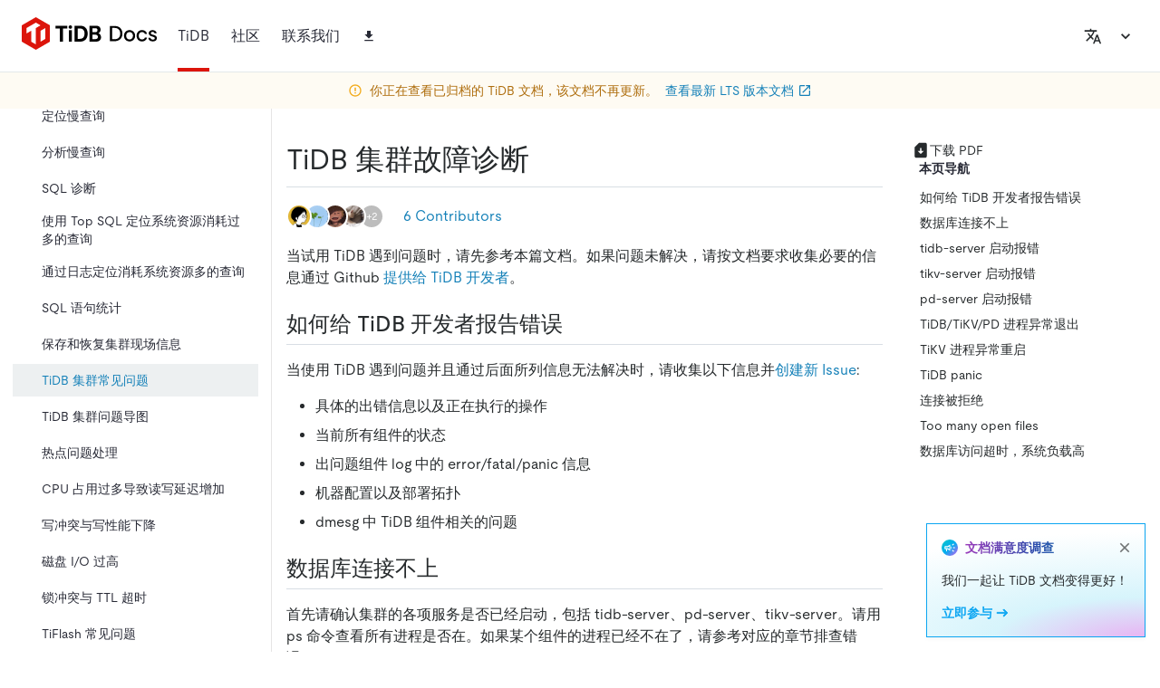

--- FILE ---
content_type: text/html
request_url: https://docs-archive.pingcap.com/zh/tidb/v6.0/troubleshoot-tidb-cluster/
body_size: 139254
content:
<!DOCTYPE html><html lang="zh"><head><meta charSet="utf-8"/><meta http-equiv="x-ua-compatible" content="ie=edge"/><meta name="viewport" content="width=device-width, initial-scale=1, shrink-to-fit=no"/><meta name="generator" content="Gatsby 4.25.9"/><meta data-rh="true" name="description" content="访问 TiDB 数据库的归档文档。"/><meta data-rh="true" property="og:title" content="TiDB 集群故障诊断"/><meta data-rh="true" property="og:description" content="访问 TiDB 数据库的归档文档。"/><meta data-rh="true" property="og:image" content="https://docs-download.pingcap.com/media/images/opengraph.jpg"/><meta data-rh="true" name="twitter:card" content="summary"/><meta data-rh="true" name="twitter:creator" content="@PingCAP"/><meta data-rh="true" name="twitter:title" content="TiDB 集群故障诊断"/><meta data-rh="true" name="twitter:description" content="访问 TiDB 数据库的归档文档。"/><meta data-rh="true" name="doc:lang" content="zh"/><meta data-rh="true" name="doc:type" content="tidb"/><meta data-rh="true" name="doc:version" content="release-6.0"/><meta data-rh="true" name="robots" content="noindex"/><link data-identity="gatsby-global-css" href="/styles.27806c6bd31fa58bfdf3.css" rel="stylesheet"/><style data-emotion="css-global 0"></style><style data-emotion="css 1xx3vsu j6gnra iuftj9 vubbuv 13tqxrv 2iqpys irbys9 195ggqq kiou0g ae3kd9 1cw4hi4 1vn3uc0 tjg32r 1l6c7y9 pt151d 1w2hxsf 19itmc6 jwr93t 1r5wmim 1msahp5 15vjwjs nzfbtg lto4js 1xpq684 e2i9fj 9e6j7t p210ty 1quy9e1 88zx00 hboir5 2tzg8 xskeex 1q0sqyi 1alj0g7 1rrdqpg 12mehxg 1p2jk91 fhn3dm w8t2sr f81823 szjynw 1uoa4hf 1g11p7i 1guu2k2 11fv84e 1xxsnna 8atqhb 2jyri7 sb2sd0 w0vdto 1q5cbag was4pq 5csqms tirkga a7538c l5c1s3 1bdwzty 1dzhlmu 12fnzc7 12txbxl 1ob1623 uwm08j 11k53m3 1oapptu 1nbrgf1 2n4sq9 ha8tv0 iat7r2 4qoz5v 1syltr5 asx90z 94kxj 179s9c9 8mv08g 1deacqj 1207o6v 1pmugoj 15rgo24 6dn05s 1v0cmhv 11vvcg5">.css-1xx3vsu{background-color:#fff;color:#262A2C;-webkit-transition:box-shadow 300ms cubic-bezier(0.4, 0, 0.2, 1) 0ms;transition:box-shadow 300ms cubic-bezier(0.4, 0, 0.2, 1) 0ms;box-shadow:0px 2px 4px -1px rgba(0,0,0,0.2),0px 4px 5px 0px rgba(0,0,0,0.14),0px 1px 10px 0px rgba(0,0,0,0.12);display:-webkit-box;display:-webkit-flex;display:-ms-flexbox;display:flex;-webkit-flex-direction:column;-ms-flex-direction:column;flex-direction:column;width:100%;box-sizing:border-box;-webkit-flex-shrink:0;-ms-flex-negative:0;flex-shrink:0;position:fixed;z-index:1100;top:0;left:auto;right:0;background-color:#DC150B;color:#fff;z-index:9;background-color:#FFFFFF;box-shadow:none;height:7.5rem;}@media print{.css-1xx3vsu{position:absolute;}}.css-j6gnra{position:relative;display:-webkit-box;display:-webkit-flex;display:-ms-flexbox;display:flex;-webkit-align-items:center;-webkit-box-align:center;-ms-flex-align:center;align-items:center;padding-left:16px;padding-right:16px;min-height:56px;height:100%;padding-left:24px;padding-right:24px;border-bottom:1px solid #E3E8EA;}@media (min-width:600px){.css-j6gnra{padding-left:24px;padding-right:24px;}}@media (min-width:0px){@media (orientation: landscape){.css-j6gnra{min-height:48px;}}}@media (min-width:600px){.css-j6gnra{min-height:64px;}}.css-iuftj9{display:-webkit-inline-box;display:-webkit-inline-flex;display:-ms-inline-flexbox;display:inline-flex;-webkit-align-items:center;-webkit-box-align:center;-ms-flex-align:center;align-items:center;-webkit-box-pack:center;-ms-flex-pack:center;-webkit-justify-content:center;justify-content:center;position:relative;box-sizing:border-box;-webkit-tap-highlight-color:transparent;background-color:transparent;outline:0;border:0;margin:0;border-radius:0;padding:0;cursor:pointer;-webkit-user-select:none;-moz-user-select:none;-ms-user-select:none;user-select:none;vertical-align:middle;-moz-appearance:none;-webkit-appearance:none;-webkit-text-decoration:none;text-decoration:none;color:inherit;text-align:center;-webkit-flex:0 0 auto;-ms-flex:0 0 auto;flex:0 0 auto;font-size:1.5rem;padding:8px;border-radius:50%;overflow:visible;color:rgba(0, 0, 0, 0.54);-webkit-transition:background-color 150ms cubic-bezier(0.4, 0, 0.2, 1) 0ms;transition:background-color 150ms cubic-bezier(0.4, 0, 0.2, 1) 0ms;}.css-iuftj9::-moz-focus-inner{border-style:none;}.css-iuftj9.Mui-disabled{pointer-events:none;cursor:default;}@media print{.css-iuftj9{-webkit-print-color-adjust:exact;color-adjust:exact;}}.css-iuftj9:hover{background-color:rgba(0, 0, 0, 0.04);}@media (hover: none){.css-iuftj9:hover{background-color:transparent;}}.css-iuftj9.Mui-disabled{background-color:transparent;color:rgba(0, 0, 0, 0.26);}@media (min-width:1200px){.css-iuftj9{display:none;}}.css-vubbuv{-webkit-user-select:none;-moz-user-select:none;-ms-user-select:none;user-select:none;width:1em;height:1em;display:inline-block;fill:currentColor;-webkit-flex-shrink:0;-ms-flex-negative:0;flex-shrink:0;-webkit-transition:fill 200ms cubic-bezier(0.4, 0, 0.2, 1) 0ms;transition:fill 200ms cubic-bezier(0.4, 0, 0.2, 1) 0ms;font-size:1.5rem;}@media (min-width:0px){.css-13tqxrv{display:none;}}@media (min-width:900px){.css-13tqxrv{display:block;}}.css-2iqpys{display:-webkit-box;display:-webkit-flex;display:-ms-flexbox;display:flex;-webkit-flex-direction:row;-ms-flex-direction:row;flex-direction:row;padding-left:20px;height:100%;}.css-2iqpys>:not(style)+:not(style){margin:0;margin-left:24px;}@media (min-width:0px){.css-2iqpys{display:none;}}@media (min-width:900px){.css-2iqpys{display:-webkit-box;display:-webkit-flex;display:-ms-flexbox;display:flex;}}.css-irbys9{display:-webkit-box;display:-webkit-flex;display:-ms-flexbox;display:flex;-webkit-align-items:center;-webkit-box-align:center;-ms-flex-align:center;align-items:center;padding-top:0.25rem;padding-bottom:0;border-bottom:4px solid #DC150B;}.css-195ggqq{margin:0;font-size:1rem;line-height:1.5rem;font-weight:400;font-style:normal;color:var(--tiui-palette-carbon-900);font-family:moderat,-apple-system,"Poppins","Helvetica Neue",sans-serif,"Noto Sans","Fira Code","IBM Plex Sans","sans-serif";color:#282a36;padding:12px 0;display:-webkit-inline-box;display:-webkit-inline-flex;display:-ms-inline-flexbox;display:inline-flex;-webkit-align-items:center;-webkit-box-align:center;-ms-flex-align:center;align-items:center;gap:4px;}.css-kiou0g{display:-webkit-box;display:-webkit-flex;display:-ms-flexbox;display:flex;-webkit-align-items:center;-webkit-box-align:center;-ms-flex-align:center;align-items:center;padding-top:0.25rem;padding-bottom:0.25rem;}.css-ae3kd9{margin:0;font-size:1rem;line-height:1.5rem;font-weight:400;font-style:normal;color:var(--tiui-palette-carbon-900);font-family:moderat,-apple-system,"Poppins","Helvetica Neue",sans-serif,"Noto Sans","Fira Code","IBM Plex Sans","sans-serif";}.css-1cw4hi4{-webkit-user-select:none;-moz-user-select:none;-ms-user-select:none;user-select:none;width:1em;height:1em;display:inline-block;fill:currentColor;-webkit-flex-shrink:0;-ms-flex-negative:0;flex-shrink:0;-webkit-transition:fill 200ms cubic-bezier(0.4, 0, 0.2, 1) 0ms;transition:fill 200ms cubic-bezier(0.4, 0, 0.2, 1) 0ms;font-size:inherit;}.css-1vn3uc0{color:#282a36;}@media (min-width:900px){.css-1vn3uc0{display:none;}}.css-tjg32r{display:-webkit-inline-box;display:-webkit-inline-flex;display:-ms-inline-flexbox;display:inline-flex;-webkit-align-items:center;-webkit-box-align:center;-ms-flex-align:center;align-items:center;-webkit-box-pack:center;-ms-flex-pack:center;-webkit-justify-content:center;justify-content:center;position:relative;box-sizing:border-box;-webkit-tap-highlight-color:transparent;background-color:transparent;outline:0;border:0;margin:0;border-radius:0;padding:0;cursor:pointer;-webkit-user-select:none;-moz-user-select:none;-ms-user-select:none;user-select:none;vertical-align:middle;-moz-appearance:none;-webkit-appearance:none;-webkit-text-decoration:none;text-decoration:none;color:inherit;text-transform:none;font-family:moderat,-apple-system,"Poppins","Helvetica Neue",sans-serif,"Noto Sans","Fira Code","IBM Plex Sans","sans-serif";font-weight:500;font-size:0.875rem;line-height:1.75;min-width:64px;padding:6px 8px;border-radius:0;-webkit-transition:background-color 250ms cubic-bezier(0.4, 0, 0.2, 1) 0ms,box-shadow 250ms cubic-bezier(0.4, 0, 0.2, 1) 0ms,border-color 250ms cubic-bezier(0.4, 0, 0.2, 1) 0ms,color 250ms cubic-bezier(0.4, 0, 0.2, 1) 0ms;transition:background-color 250ms cubic-bezier(0.4, 0, 0.2, 1) 0ms,box-shadow 250ms cubic-bezier(0.4, 0, 0.2, 1) 0ms,border-color 250ms cubic-bezier(0.4, 0, 0.2, 1) 0ms,color 250ms cubic-bezier(0.4, 0, 0.2, 1) 0ms;color:inherit;border-color:currentColor;box-shadow:none;color:#262A2C;height:32px;}.css-tjg32r::-moz-focus-inner{border-style:none;}.css-tjg32r.Mui-disabled{pointer-events:none;cursor:default;}@media print{.css-tjg32r{-webkit-print-color-adjust:exact;color-adjust:exact;}}.css-tjg32r:hover{-webkit-text-decoration:none;text-decoration:none;background-color:rgba(38, 42, 44, 0.04);}@media (hover: none){.css-tjg32r:hover{background-color:transparent;}}.css-tjg32r.Mui-disabled{color:rgba(0, 0, 0, 0.26);}.css-tjg32r:hover{box-shadow:none;}.css-tjg32r.Mui-focusVisible{box-shadow:none;}.css-tjg32r:active{box-shadow:none;}.css-tjg32r.Mui-disabled{box-shadow:none;}.css-tjg32r:hover{background-color:#EDF0F1;}.css-1l6c7y9{display:inherit;margin-right:8px;margin-left:-4px;}.css-1l6c7y9>*:nth-of-type(1){font-size:20px;}.css-pt151d{display:inherit;margin-right:-4px;margin-left:8px;}.css-pt151d>*:nth-of-type(1){font-size:20px;}.css-1w2hxsf{display:-webkit-box;display:-webkit-flex;display:-ms-flexbox;display:flex;-webkit-flex-direction:row;-ms-flex-direction:row;flex-direction:row;margin-left:auto;-webkit-align-items:center;-webkit-box-align:center;-ms-flex-align:center;align-items:center;}@media (min-width:0px){.css-1w2hxsf>:not(style)+:not(style){margin:0;margin-left:8px;}}@media (min-width:1200px){.css-1w2hxsf>:not(style)+:not(style){margin:0;margin-left:16px;}}.css-19itmc6{color:#262A2C;}.css-jwr93t{display:-webkit-inline-box;display:-webkit-inline-flex;display:-ms-inline-flexbox;display:inline-flex;-webkit-align-items:center;-webkit-box-align:center;-ms-flex-align:center;align-items:center;-webkit-box-pack:center;-ms-flex-pack:center;-webkit-justify-content:center;justify-content:center;position:relative;box-sizing:border-box;-webkit-tap-highlight-color:transparent;background-color:transparent;outline:0;border:0;margin:0;border-radius:0;padding:0;cursor:pointer;-webkit-user-select:none;-moz-user-select:none;-ms-user-select:none;user-select:none;vertical-align:middle;-moz-appearance:none;-webkit-appearance:none;-webkit-text-decoration:none;text-decoration:none;color:inherit;text-align:center;-webkit-flex:0 0 auto;-ms-flex:0 0 auto;flex:0 0 auto;font-size:1.5rem;padding:8px;border-radius:50%;overflow:visible;color:rgba(0, 0, 0, 0.54);-webkit-transition:background-color 150ms cubic-bezier(0.4, 0, 0.2, 1) 0ms;transition:background-color 150ms cubic-bezier(0.4, 0, 0.2, 1) 0ms;color:inherit;}.css-jwr93t::-moz-focus-inner{border-style:none;}.css-jwr93t.Mui-disabled{pointer-events:none;cursor:default;}@media print{.css-jwr93t{-webkit-print-color-adjust:exact;color-adjust:exact;}}.css-jwr93t:hover{background-color:rgba(0, 0, 0, 0.04);}@media (hover: none){.css-jwr93t:hover{background-color:transparent;}}.css-jwr93t.Mui-disabled{background-color:transparent;color:rgba(0, 0, 0, 0.26);}@media (min-width:1200px){.css-jwr93t{display:none;}}.css-1r5wmim{display:-webkit-inline-box;display:-webkit-inline-flex;display:-ms-inline-flexbox;display:inline-flex;-webkit-align-items:center;-webkit-box-align:center;-ms-flex-align:center;align-items:center;-webkit-box-pack:center;-ms-flex-pack:center;-webkit-justify-content:center;justify-content:center;position:relative;box-sizing:border-box;-webkit-tap-highlight-color:transparent;background-color:transparent;outline:0;border:0;margin:0;border-radius:0;padding:0;cursor:pointer;-webkit-user-select:none;-moz-user-select:none;-ms-user-select:none;user-select:none;vertical-align:middle;-moz-appearance:none;-webkit-appearance:none;-webkit-text-decoration:none;text-decoration:none;color:inherit;text-transform:none;font-family:moderat,-apple-system,"Poppins","Helvetica Neue",sans-serif,"Noto Sans","Fira Code","IBM Plex Sans","sans-serif";font-weight:500;font-size:0.875rem;line-height:1.75;min-width:64px;padding:6px 8px;border-radius:0;-webkit-transition:background-color 250ms cubic-bezier(0.4, 0, 0.2, 1) 0ms,box-shadow 250ms cubic-bezier(0.4, 0, 0.2, 1) 0ms,border-color 250ms cubic-bezier(0.4, 0, 0.2, 1) 0ms,color 250ms cubic-bezier(0.4, 0, 0.2, 1) 0ms;transition:background-color 250ms cubic-bezier(0.4, 0, 0.2, 1) 0ms,box-shadow 250ms cubic-bezier(0.4, 0, 0.2, 1) 0ms,border-color 250ms cubic-bezier(0.4, 0, 0.2, 1) 0ms,color 250ms cubic-bezier(0.4, 0, 0.2, 1) 0ms;color:inherit;border-color:currentColor;box-shadow:none;color:#262A2C;height:32px;}.css-1r5wmim::-moz-focus-inner{border-style:none;}.css-1r5wmim.Mui-disabled{pointer-events:none;cursor:default;}@media print{.css-1r5wmim{-webkit-print-color-adjust:exact;color-adjust:exact;}}.css-1r5wmim:hover{-webkit-text-decoration:none;text-decoration:none;background-color:rgba(38, 42, 44, 0.04);}@media (hover: none){.css-1r5wmim:hover{background-color:transparent;}}.css-1r5wmim.Mui-disabled{color:rgba(0, 0, 0, 0.26);}.css-1r5wmim:hover{box-shadow:none;}.css-1r5wmim.Mui-focusVisible{box-shadow:none;}.css-1r5wmim:active{box-shadow:none;}.css-1r5wmim.Mui-disabled{box-shadow:none;}.css-1r5wmim:hover{background-color:#EDF0F1;}@media (min-width:0px){.css-1r5wmim{display:none;}}@media (min-width:1200px){.css-1r5wmim{display:-webkit-inline-box;display:-webkit-inline-flex;display:-ms-inline-flexbox;display:inline-flex;}}.css-1msahp5{-webkit-user-select:none;-moz-user-select:none;-ms-user-select:none;user-select:none;width:1em;height:1em;display:inline-block;fill:currentColor;-webkit-flex-shrink:0;-ms-flex-negative:0;flex-shrink:0;-webkit-transition:fill 200ms cubic-bezier(0.4, 0, 0.2, 1) 0ms;transition:fill 200ms cubic-bezier(0.4, 0, 0.2, 1) 0ms;font-size:1.5rem;fill:#262A2C;}.css-15vjwjs{-webkit-flex-shrink:0;-ms-flex-negative:0;flex-shrink:0;min-height:1.5rem;background-color:#FEFBF3;-webkit-background-position:bottom left;background-position:bottom left;-webkit-background-size:400px auto;background-size:400px auto;background-repeat:no-repeat;padding-top:0.5rem;padding-bottom:0.5rem;}.css-nzfbtg{display:-webkit-box;display:-webkit-flex;display:-ms-flexbox;display:flex;-webkit-flex-direction:row;-ms-flex-direction:row;flex-direction:row;-webkit-box-pack:center;-ms-flex-pack:center;-webkit-justify-content:center;justify-content:center;-webkit-align-items:center;-webkit-box-align:center;-ms-flex-align:center;align-items:center;-webkit-box-flex-wrap:nowrap;-webkit-flex-wrap:nowrap;-ms-flex-wrap:nowrap;flex-wrap:nowrap;color:#AE6D0C;height:100%;padding-left:16px;padding-right:16px;}.css-nzfbtg>:not(style)+:not(style){margin:0;margin-left:8px;}@media (max-width:899.95px){.css-nzfbtg{padding-left:8px;padding-right:8px;}}.css-lto4js{-webkit-user-select:none;-moz-user-select:none;-ms-user-select:none;user-select:none;width:1em;height:1em;display:inline-block;fill:currentColor;-webkit-flex-shrink:0;-ms-flex-negative:0;flex-shrink:0;-webkit-transition:fill 200ms cubic-bezier(0.4, 0, 0.2, 1) 0ms;transition:fill 200ms cubic-bezier(0.4, 0, 0.2, 1) 0ms;font-size:1.5rem;font-size:1rem;color:#F2AA18;}.css-1xpq684{margin:0;font-size:0.875rem;line-height:1.25rem;font-weight:400;font-style:normal;color:var(--tiui-palette-carbon-900);font-family:moderat,-apple-system,"Poppins","Helvetica Neue",sans-serif,"Noto Sans","Fira Code","IBM Plex Sans","sans-serif";color:inherit;}.css-e2i9fj{margin:0;font-size:1rem;line-height:1.5rem;font-weight:400;font-style:normal;color:var(--tiui-palette-carbon-900);font-family:moderat,-apple-system,"Poppins","Helvetica Neue",sans-serif,"Noto Sans","Fira Code","IBM Plex Sans","sans-serif";}.css-e2i9fj:hover{-webkit-text-decoration:underline!important;text-decoration:underline!important;}.css-9e6j7t{display:-webkit-box;display:-webkit-flex;display:-ms-flexbox;display:flex;-webkit-flex-direction:row;-ms-flex-direction:row;flex-direction:row;-webkit-align-items:center;-webkit-box-align:center;-ms-flex-align:center;align-items:center;}.css-9e6j7t>:not(style)+:not(style){margin:0;margin-left:4px;}.css-p210ty{margin:0;font-size:0.875rem;line-height:1.25rem;font-weight:400;font-style:normal;color:var(--tiui-palette-carbon-900);font-family:moderat,-apple-system,"Poppins","Helvetica Neue",sans-serif,"Noto Sans","Fira Code","IBM Plex Sans","sans-serif";color:#1480B8;}.css-1quy9e1{-webkit-user-select:none;-moz-user-select:none;-ms-user-select:none;user-select:none;width:1em;height:1em;display:inline-block;fill:currentColor;-webkit-flex-shrink:0;-ms-flex-negative:0;flex-shrink:0;-webkit-transition:fill 200ms cubic-bezier(0.4, 0, 0.2, 1) 0ms;transition:fill 200ms cubic-bezier(0.4, 0, 0.2, 1) 0ms;font-size:1.5rem;font-size:1rem;color:var(--tiui-palette-secondary);}.css-88zx00{margin-top:7.5rem;display:-webkit-box;display:-webkit-flex;display:-ms-flexbox;display:flex;}.css-hboir5{display:-webkit-box;display:-webkit-flex;display:-ms-flexbox;display:flex;width:100%;}.css-2tzg8{width:18.75rem;border-right:1px solid #E5E4E4;}@media (min-width:0px){.css-2tzg8{display:none;}}@media (min-width:1200px){.css-2tzg8{display:block;}}.css-xskeex{position:-webkit-sticky;position:sticky;top:7.5rem;height:100%;max-height:calc(100vh - 7.5rem);box-sizing:border-box;overflow-y:auto;padding:20px 14px;}.css-1q0sqyi{display:-webkit-inline-box;display:-webkit-inline-flex;display:-ms-inline-flexbox;display:inline-flex;-webkit-align-items:center;-webkit-box-align:center;-ms-flex-align:center;align-items:center;-webkit-box-pack:center;-ms-flex-pack:center;-webkit-justify-content:center;justify-content:center;position:relative;box-sizing:border-box;-webkit-tap-highlight-color:transparent;background-color:transparent;outline:0;border:0;margin:0;border-radius:0;padding:0;cursor:pointer;-webkit-user-select:none;-moz-user-select:none;-ms-user-select:none;user-select:none;vertical-align:middle;-moz-appearance:none;-webkit-appearance:none;-webkit-text-decoration:none;text-decoration:none;color:inherit;text-transform:none;font-family:moderat,-apple-system,"Poppins","Helvetica Neue",sans-serif,"Noto Sans","Fira Code","IBM Plex Sans","sans-serif";font-weight:500;font-size:0.875rem;line-height:1.75;min-width:64px;padding:6px 8px;border-radius:0;-webkit-transition:background-color 250ms cubic-bezier(0.4, 0, 0.2, 1) 0ms,box-shadow 250ms cubic-bezier(0.4, 0, 0.2, 1) 0ms,border-color 250ms cubic-bezier(0.4, 0, 0.2, 1) 0ms,color 250ms cubic-bezier(0.4, 0, 0.2, 1) 0ms;transition:background-color 250ms cubic-bezier(0.4, 0, 0.2, 1) 0ms,box-shadow 250ms cubic-bezier(0.4, 0, 0.2, 1) 0ms,border-color 250ms cubic-bezier(0.4, 0, 0.2, 1) 0ms,color 250ms cubic-bezier(0.4, 0, 0.2, 1) 0ms;color:#DC150B;box-shadow:none;color:#262A2C;height:32px;width:100%;height:2rem;-webkit-box-pack:justify;-webkit-justify-content:space-between;justify-content:space-between;border-style:solid;border-width:1px;border-color:#e5e5e5;margin-bottom:1rem;}.css-1q0sqyi::-moz-focus-inner{border-style:none;}.css-1q0sqyi.Mui-disabled{pointer-events:none;cursor:default;}@media print{.css-1q0sqyi{-webkit-print-color-adjust:exact;color-adjust:exact;}}.css-1q0sqyi:hover{-webkit-text-decoration:none;text-decoration:none;background-color:rgba(220, 21, 11, 0.04);}@media (hover: none){.css-1q0sqyi:hover{background-color:transparent;}}.css-1q0sqyi.Mui-disabled{color:rgba(0, 0, 0, 0.26);}.css-1q0sqyi:hover{box-shadow:none;}.css-1q0sqyi.Mui-focusVisible{box-shadow:none;}.css-1q0sqyi:active{box-shadow:none;}.css-1q0sqyi.Mui-disabled{box-shadow:none;}.css-1q0sqyi:hover{background-color:#EDF0F1;}.css-1alj0g7{margin:0;font-size:1rem;line-height:1.5rem;font-weight:400;font-style:normal;color:var(--tiui-palette-carbon-900);font-family:moderat,-apple-system,"Poppins","Helvetica Neue",sans-serif,"Noto Sans","Fira Code","IBM Plex Sans","sans-serif";padding:0 0.25rem;font-size:0.875rem;line-height:1.25rem;}.css-1rrdqpg{-webkit-user-select:none;-moz-user-select:none;-ms-user-select:none;user-select:none;width:1em;height:1em;display:inline-block;fill:currentColor;-webkit-flex-shrink:0;-ms-flex-negative:0;flex-shrink:0;-webkit-transition:fill 200ms cubic-bezier(0.4, 0, 0.2, 1) 0ms;transition:fill 200ms cubic-bezier(0.4, 0, 0.2, 1) 0ms;font-size:1.5rem;-webkit-transform:rotate(0deg);-moz-transform:rotate(0deg);-ms-transform:rotate(0deg);transform:rotate(0deg);height:16px;width:16px;fill:#999999;margin-right:0.25rem;}.css-12mehxg{padding:0;margin:0;list-style:none;outline:0;}.css-1p2jk91{list-style:none;margin:0;padding:0;outline:0;}.css-1p2jk91 .MuiTreeItem-content{color:#282a36;}.css-1p2jk91 .MuiTreeItem-content:hover{background-color:#F5F8FA;}.css-1p2jk91 .MuiTreeItem-content.Mui-selected,.css-1p2jk91 .MuiTreeItem-content.Mui-selected.Mui-focused,.css-1p2jk91 .MuiTreeItem-content.Mui-selected:hover{background-color:#EDF0F1;color:#1480B8;}.css-1p2jk91 .MuiTreeItem-content.Mui-selected svg.MuiTreeItem-ChevronRightIcon,.css-1p2jk91 .MuiTreeItem-content.Mui-selected.Mui-focused svg.MuiTreeItem-ChevronRightIcon,.css-1p2jk91 .MuiTreeItem-content.Mui-selected:hover svg.MuiTreeItem-ChevronRightIcon{fill:#6C7679;}.css-1p2jk91 .MuiTreeItem-content.Mui-focused{background-color:#f9f9f9;}.css-1p2jk91 .MuiTreeItem-content .MuiTreeItem-label{font-weight:inherit;color:inherit;padding-left:0;}.css-1p2jk91 .MuiTreeItem-content .MuiTreeItem-iconContainer{display:none;}.css-1p2jk91 .MuiTreeItem-group{margin-left:0;}.css-fhn3dm{padding:0 8px;width:100%;display:-webkit-box;display:-webkit-flex;display:-ms-flexbox;display:flex;-webkit-align-items:center;-webkit-box-align:center;-ms-flex-align:center;align-items:center;cursor:pointer;-webkit-tap-highlight-color:transparent;}.css-fhn3dm:hover{background-color:rgba(0, 0, 0, 0.04);}@media (hover: none){.css-fhn3dm:hover{background-color:transparent;}}.css-fhn3dm.Mui-disabled{opacity:0.38;background-color:transparent;}.css-fhn3dm.Mui-focused{background-color:rgba(0, 0, 0, 0.12);}.css-fhn3dm.Mui-selected{background-color:rgba(220, 21, 11, 0.08);}.css-fhn3dm.Mui-selected:hover{background-color:rgba(220, 21, 11, 0.12);}@media (hover: none){.css-fhn3dm.Mui-selected:hover{background-color:rgba(220, 21, 11, 0.08);}}.css-fhn3dm.Mui-selected.Mui-focused{background-color:rgba(220, 21, 11, 0.2);}.css-fhn3dm .MuiTreeItem-iconContainer{margin-right:4px;width:15px;display:-webkit-box;display:-webkit-flex;display:-ms-flexbox;display:flex;-webkit-flex-shrink:0;-ms-flex-negative:0;flex-shrink:0;-webkit-box-pack:center;-ms-flex-pack:center;-webkit-justify-content:center;justify-content:center;}.css-fhn3dm .MuiTreeItem-iconContainer svg{font-size:18px;}.css-fhn3dm .MuiTreeItem-label{width:100%;min-width:0;padding-left:4px;position:relative;font-size:1rem;line-height:1.5rem;font-weight:400;font-style:normal;color:var(--tiui-palette-carbon-900);font-family:moderat,-apple-system,"Poppins","Helvetica Neue",sans-serif,"Noto Sans","Fira Code","IBM Plex Sans","sans-serif";}.css-w8t2sr{display:-webkit-box;display:-webkit-flex;display:-ms-flexbox;display:flex;-webkit-flex-direction:row;-ms-flex-direction:row;flex-direction:row;min-height:1.75rem;-webkit-align-items:center;-webkit-box-align:center;-ms-flex-align:center;align-items:center;padding-left:0px;padding-top:0.25rem;padding-bottom:0.25rem;}.css-f81823{width:16px;height:16px;-webkit-flex-shrink:0;-ms-flex-negative:0;flex-shrink:0;}.css-szjynw{display:-webkit-box;display:-webkit-flex;display:-ms-flexbox;display:flex;-webkit-flex-direction:row;-ms-flex-direction:row;flex-direction:row;gap:4px;width:100%;}.css-1uoa4hf{overflow:hidden;text-overflow:ellipsis;-webkit-flex-shrink:1;-ms-flex-negative:1;flex-shrink:1;-webkit-box-flex:0;-webkit-flex-grow:0;-ms-flex-positive:0;flex-grow:0;}.css-1g11p7i{margin:0;font-size:1rem;line-height:1.5rem;font-weight:400;font-style:normal;color:var(--tiui-palette-carbon-900);font-family:moderat,-apple-system,"Poppins","Helvetica Neue",sans-serif,"Noto Sans","Fira Code","IBM Plex Sans","sans-serif";color:inherit;font-size:0.875rem;line-height:1.25rem;word-break:break-word;}.css-1guu2k2{-webkit-user-select:none;-moz-user-select:none;-ms-user-select:none;user-select:none;width:1em;height:1em;display:inline-block;fill:currentColor;-webkit-flex-shrink:0;-ms-flex-negative:0;flex-shrink:0;-webkit-transition:fill 200ms cubic-bezier(0.4, 0, 0.2, 1) 0ms;transition:fill 200ms cubic-bezier(0.4, 0, 0.2, 1) 0ms;font-size:1.5rem;-webkit-flex-shrink:0;-ms-flex-negative:0;flex-shrink:0;fill:#999999;height:16px;width:16px;margin-left:auto;-webkit-transform:translateX(-4px);-moz-transform:translateX(-4px);-ms-transform:translateX(-4px);transform:translateX(-4px);}.css-11fv84e{-webkit-user-select:none;-moz-user-select:none;-ms-user-select:none;user-select:none;width:1em;height:1em;display:inline-block;fill:currentColor;-webkit-flex-shrink:0;-ms-flex-negative:0;flex-shrink:0;-webkit-transition:fill 200ms cubic-bezier(0.4, 0, 0.2, 1) 0ms;transition:fill 200ms cubic-bezier(0.4, 0, 0.2, 1) 0ms;font-size:1.5rem;-webkit-flex-shrink:0;-ms-flex-negative:0;flex-shrink:0;fill:#999999;height:16px;width:16px;margin-left:auto;-webkit-transform:translateX(-4px) rotate(90deg);-moz-transform:translateX(-4px) rotate(90deg);-ms-transform:translateX(-4px) rotate(90deg);transform:translateX(-4px) rotate(90deg);}.css-1xxsnna{height:auto;overflow:visible;-webkit-transition:height 300ms cubic-bezier(0.4, 0, 0.2, 1) 0ms;transition:height 300ms cubic-bezier(0.4, 0, 0.2, 1) 0ms;margin:0;padding:0;margin-left:17px;}.css-8atqhb{width:100%;}.css-2jyri7{display:-webkit-box;display:-webkit-flex;display:-ms-flexbox;display:flex;-webkit-flex-direction:row;-ms-flex-direction:row;flex-direction:row;min-height:1.75rem;-webkit-align-items:center;-webkit-box-align:center;-ms-flex-align:center;align-items:center;padding-left:8px;padding-top:0.25rem;padding-bottom:0.25rem;}.css-sb2sd0{width:100%;}@media (min-width:1200px){.css-sb2sd0{max-width:calc(100% - 18.75rem);}}.css-w0vdto{max-width:1200px;width:100%;margin-left:auto;margin-right:auto;display:block;box-sizing:border-box;}.css-1q5cbag{display:-webkit-box;display:-webkit-flex;display:-ms-flexbox;display:flex;-webkit-flex-direction:column;-ms-flex-direction:column;flex-direction:column;}@media (min-width:0px){.css-1q5cbag{-webkit-flex-direction:column-reverse;-ms-flex-direction:column-reverse;flex-direction:column-reverse;}}@media (min-width:900px){.css-1q5cbag{-webkit-flex-direction:row;-ms-flex-direction:row;flex-direction:row;}}.css-was4pq{padding:36px 16px;box-sizing:border-box;}@media (min-width:0px){.css-was4pq{width:100%;}}@media (min-width:900px){.css-was4pq{width:calc(100% - 290px);}}.css-5csqms{width:100%;margin-left:auto;box-sizing:border-box;margin-right:auto;display:block;}@media (min-width:1200px){.css-5csqms{max-width:1200px;}}.css-tirkga{width:290px;}@media (min-width:0px){.css-tirkga{display:none;}}@media (min-width:900px){.css-tirkga{display:block;}}.css-a7538c{position:-webkit-sticky;position:sticky;top:7.5rem;height:100%;max-height:calc(100vh - 7.5rem);overflow-y:auto;padding:36px 16px;display:-webkit-box;display:-webkit-flex;display:-ms-flexbox;display:flex;-webkit-flex-direction:column;-ms-flex-direction:column;flex-direction:column;gap:36px;}.css-l5c1s3{display:-webkit-box;display:-webkit-flex;display:-ms-flexbox;display:flex;-webkit-flex-direction:column;-ms-flex-direction:column;flex-direction:column;}.css-l5c1s3>:not(style)+:not(style){margin:0;margin-top:8px;}.css-1bdwzty{margin:0;font-size:1rem;line-height:1.5rem;font-weight:400;font-style:normal;color:var(--tiui-palette-carbon-900);font-family:moderat,-apple-system,"Poppins","Helvetica Neue",sans-serif,"Noto Sans","Fira Code","IBM Plex Sans","sans-serif";width:-webkit-fit-content;width:-moz-fit-content;width:fit-content;-webkit-text-decoration:none;text-decoration:none;font-size:14px;line-height:1.25rem;display:-webkit-box;display:-webkit-flex;display:-ms-flexbox;display:flex;-webkit-align-items:center;-webkit-box-align:center;-ms-flex-align:center;align-items:center;gap:0.25rem;}.css-1bdwzty:hover,.css-1bdwzty:focus,.css-1bdwzty:active{color:#1480B8;}.css-1dzhlmu{-webkit-user-select:none;-moz-user-select:none;-ms-user-select:none;user-select:none;width:1em;height:1em;display:inline-block;fill:currentColor;-webkit-flex-shrink:0;-ms-flex-negative:0;flex-shrink:0;-webkit-transition:fill 200ms cubic-bezier(0.4, 0, 0.2, 1) 0ms;transition:fill 200ms cubic-bezier(0.4, 0, 0.2, 1) 0ms;font-size:1.5rem;width:1.25rem;height:1.25rem;}.css-12fnzc7{margin:0;font-size:1rem;line-height:1.5rem;font-weight:400;font-style:normal;color:var(--tiui-palette-carbon-900);font-family:moderat,-apple-system,"Poppins","Helvetica Neue",sans-serif,"Noto Sans","Fira Code","IBM Plex Sans","sans-serif";color:#282a36;padding-left:0.5rem;font-size:0.875rem;font-weight:700;line-height:1.25rem;padding-bottom:0.5rem;}.css-12txbxl{margin:0;font-size:1rem;line-height:1.5rem;font-weight:400;font-style:normal;color:var(--tiui-palette-carbon-900);font-family:moderat,-apple-system,"Poppins","Helvetica Neue",sans-serif,"Noto Sans","Fira Code","IBM Plex Sans","sans-serif";list-style:none;padding:0px;}.css-1ob1623{margin:0;font-size:1rem;line-height:1.5rem;font-weight:400;font-style:normal;color:var(--tiui-palette-carbon-900);font-family:moderat,-apple-system,"Poppins","Helvetica Neue",sans-serif,"Noto Sans","Fira Code","IBM Plex Sans","sans-serif";display:-webkit-box;display:-webkit-flex;display:-ms-flexbox;display:flex;-webkit-text-decoration:none;text-decoration:none;font-size:14px;line-height:1.25rem;border-left:1px solid transparent;padding-left:0.5rem;padding-top:0.25rem;padding-bottom:0.25rem;}.css-1ob1623:hover{color:#999999;border-left:1px solid #999999;}.css-uwm08j{padding:1rem;}@media (min-width:900px){.css-uwm08j{display:none;}}.css-11k53m3{display:-webkit-inline-box;display:-webkit-inline-flex;display:-ms-inline-flexbox;display:inline-flex;-webkit-align-items:center;-webkit-box-align:center;-ms-flex-align:center;align-items:center;-webkit-box-pack:center;-ms-flex-pack:center;-webkit-justify-content:center;justify-content:center;position:relative;box-sizing:border-box;-webkit-tap-highlight-color:transparent;background-color:transparent;outline:0;border:0;margin:0;border-radius:0;padding:0;cursor:pointer;-webkit-user-select:none;-moz-user-select:none;-ms-user-select:none;user-select:none;vertical-align:middle;-moz-appearance:none;-webkit-appearance:none;-webkit-text-decoration:none;text-decoration:none;color:inherit;text-transform:none;font-family:moderat,-apple-system,"Poppins","Helvetica Neue",sans-serif,"Noto Sans","Fira Code","IBM Plex Sans","sans-serif";font-weight:500;font-size:0.875rem;line-height:1.75;min-width:64px;padding:5px 15px;border-radius:0;-webkit-transition:background-color 250ms cubic-bezier(0.4, 0, 0.2, 1) 0ms,box-shadow 250ms cubic-bezier(0.4, 0, 0.2, 1) 0ms,border-color 250ms cubic-bezier(0.4, 0, 0.2, 1) 0ms,color 250ms cubic-bezier(0.4, 0, 0.2, 1) 0ms;transition:background-color 250ms cubic-bezier(0.4, 0, 0.2, 1) 0ms,box-shadow 250ms cubic-bezier(0.4, 0, 0.2, 1) 0ms,border-color 250ms cubic-bezier(0.4, 0, 0.2, 1) 0ms,color 250ms cubic-bezier(0.4, 0, 0.2, 1) 0ms;border:1px solid rgba(220, 21, 11, 0.5);color:#DC150B;box-shadow:none;height:32px;width:100%;}.css-11k53m3::-moz-focus-inner{border-style:none;}.css-11k53m3.Mui-disabled{pointer-events:none;cursor:default;}@media print{.css-11k53m3{-webkit-print-color-adjust:exact;color-adjust:exact;}}.css-11k53m3:hover{-webkit-text-decoration:none;text-decoration:none;background-color:rgba(220, 21, 11, 0.04);border:1px solid #DC150B;}@media (hover: none){.css-11k53m3:hover{background-color:transparent;}}.css-11k53m3.Mui-disabled{color:rgba(0, 0, 0, 0.26);border:1px solid rgba(0, 0, 0, 0.12);}.css-11k53m3:hover{box-shadow:none;}.css-11k53m3.Mui-focusVisible{box-shadow:none;}.css-11k53m3:active{box-shadow:none;}.css-11k53m3.Mui-disabled{box-shadow:none;}.css-1oapptu{width:-webkit-fit-content;width:-moz-fit-content;width:fit-content;position:fixed;bottom:1rem;right:1rem;z-index:9;}.css-1nbrgf1{background-color:#000;}.css-2n4sq9{max-width:1440px;padding:30px 64px;margin:0 auto;}.css-ha8tv0{display:-webkit-box;display:-webkit-flex;display:-ms-flexbox;display:flex;-webkit-flex-direction:row;-ms-flex-direction:row;flex-direction:row;-webkit-box-pack:justify;-webkit-justify-content:space-between;justify-content:space-between;row-gap:4rem;}@media (min-width:0px){.css-ha8tv0{-webkit-box-flex-wrap:wrap;-webkit-flex-wrap:wrap;-ms-flex-wrap:wrap;flex-wrap:wrap;}}@media (min-width:900px){.css-ha8tv0{-webkit-box-flex-wrap:nowrap;-webkit-flex-wrap:nowrap;-ms-flex-wrap:nowrap;flex-wrap:nowrap;}}.css-iat7r2{display:-webkit-box;display:-webkit-flex;display:-ms-flexbox;display:flex;-webkit-flex-direction:column;-ms-flex-direction:column;flex-direction:column;gap:26px;}.css-4qoz5v{margin:0;font-size:1rem;line-height:1.5rem;font-weight:400;font-style:normal;color:var(--tiui-palette-carbon-900);font-family:moderat,-apple-system,"Poppins","Helvetica Neue",sans-serif,"Noto Sans","Fira Code","IBM Plex Sans","sans-serif";color:#A2ADB9;font-family:moderat mono;font-size:15px;}.css-1syltr5{display:-webkit-box;display:-webkit-flex;display:-ms-flexbox;display:flex;-webkit-flex-direction:column;-ms-flex-direction:column;flex-direction:column;gap:10px;min-width:6.75rem;}.css-asx90z{margin:0;font-size:1rem;line-height:1.5rem;font-weight:400;font-style:normal;color:var(--tiui-palette-carbon-900);font-family:moderat,-apple-system,"Poppins","Helvetica Neue",sans-serif,"Noto Sans","Fira Code","IBM Plex Sans","sans-serif";width:-webkit-fit-content;width:-moz-fit-content;width:fit-content;}.css-94kxj{margin:0;font-size:1rem;line-height:1.5rem;font-weight:400;font-style:normal;color:var(--tiui-palette-carbon-900);font-family:moderat,-apple-system,"Poppins","Helvetica Neue",sans-serif,"Noto Sans","Fira Code","IBM Plex Sans","sans-serif";color:#fff;-webkit-transition:color 0.2s ease-in-out;transition:color 0.2s ease-in-out;}.css-94kxj:hover{color:#A2ADB9;}.css-179s9c9{display:-webkit-box;display:-webkit-flex;display:-ms-flexbox;display:flex;-webkit-flex-direction:column;-ms-flex-direction:column;flex-direction:column;gap:26px;}@media (min-width:0px){.css-179s9c9{display:none;}}@media (min-width:900px){.css-179s9c9{display:-webkit-box;display:-webkit-flex;display:-ms-flexbox;display:flex;}}.css-8mv08g{display:-webkit-box;display:-webkit-flex;display:-ms-flexbox;display:flex;-webkit-flex-direction:column;-ms-flex-direction:column;flex-direction:column;-webkit-flex-direction:row;-ms-flex-direction:row;flex-direction:row;-webkit-box-flex-wrap:wrap;-webkit-flex-wrap:wrap;-ms-flex-wrap:wrap;flex-wrap:wrap;-webkit-box-pack:center;-ms-flex-pack:center;-webkit-justify-content:center;justify-content:center;}.css-1deacqj{display:-webkit-inline-box;display:-webkit-inline-flex;display:-ms-inline-flexbox;display:inline-flex;-webkit-align-items:center;-webkit-box-align:center;-ms-flex-align:center;align-items:center;-webkit-box-pack:center;-ms-flex-pack:center;-webkit-justify-content:center;justify-content:center;position:relative;box-sizing:border-box;-webkit-tap-highlight-color:transparent;background-color:transparent;outline:0;border:0;margin:0;border-radius:0;padding:0;cursor:pointer;-webkit-user-select:none;-moz-user-select:none;-ms-user-select:none;user-select:none;vertical-align:middle;-moz-appearance:none;-webkit-appearance:none;-webkit-text-decoration:none;text-decoration:none;color:inherit;text-align:center;-webkit-flex:0 0 auto;-ms-flex:0 0 auto;flex:0 0 auto;font-size:1.5rem;padding:8px;border-radius:50%;overflow:visible;color:rgba(0, 0, 0, 0.54);-webkit-transition:background-color 150ms cubic-bezier(0.4, 0, 0.2, 1) 0ms;transition:background-color 150ms cubic-bezier(0.4, 0, 0.2, 1) 0ms;color:inherit;}.css-1deacqj::-moz-focus-inner{border-style:none;}.css-1deacqj.Mui-disabled{pointer-events:none;cursor:default;}@media print{.css-1deacqj{-webkit-print-color-adjust:exact;color-adjust:exact;}}.css-1deacqj:hover{background-color:rgba(0, 0, 0, 0.04);}@media (hover: none){.css-1deacqj:hover{background-color:transparent;}}.css-1deacqj.Mui-disabled{background-color:transparent;color:rgba(0, 0, 0, 0.26);}.css-1207o6v{display:-webkit-box;display:-webkit-flex;display:-ms-flexbox;display:flex;-webkit-flex-direction:column;-ms-flex-direction:column;flex-direction:column;-webkit-align-items:center;-webkit-box-align:center;-ms-flex-align:center;align-items:center;padding-top:4.5rem;gap:2.5rem;}@media (min-width:900px){.css-1207o6v{display:none;}}.css-1pmugoj{-webkit-user-select:none;-moz-user-select:none;-ms-user-select:none;user-select:none;width:1em;height:1em;display:inline-block;fill:currentColor;-webkit-flex-shrink:0;-ms-flex-negative:0;flex-shrink:0;-webkit-transition:fill 200ms cubic-bezier(0.4, 0, 0.2, 1) 0ms;transition:fill 200ms cubic-bezier(0.4, 0, 0.2, 1) 0ms;font-size:1.5rem;width:6.125rem;height:1.625rem;}.css-15rgo24{display:-webkit-box;display:-webkit-flex;display:-ms-flexbox;display:flex;-webkit-flex-direction:row;-ms-flex-direction:row;flex-direction:row;padding-top:66px;}.css-15rgo24>:not(style)+:not(style){margin:0;margin-left:12px;}.css-6dn05s{margin:0;font-size:0.875rem;line-height:1.25rem;font-weight:400;font-style:normal;color:var(--tiui-palette-carbon-900);font-family:moderat,-apple-system,"Poppins","Helvetica Neue",sans-serif,"Noto Sans","Fira Code","IBM Plex Sans","sans-serif";color:#A2ADB9;font-family:moderat mono;}@media (min-width:0px){.css-6dn05s{text-align:center;}}@media (min-width:900px){.css-6dn05s{text-align:left;}}.css-1v0cmhv{margin:0;font-size:0.875rem;line-height:1.25rem;font-weight:400;font-style:normal;color:var(--tiui-palette-carbon-900);font-family:moderat,-apple-system,"Poppins","Helvetica Neue",sans-serif,"Noto Sans","Fira Code","IBM Plex Sans","sans-serif";color:#A2ADB9;font-family:moderat mono;}.css-11vvcg5{margin:0;font-size:0.875rem;line-height:1.25rem;font-weight:400;font-style:normal;color:var(--tiui-palette-carbon-900);font-family:moderat,-apple-system,"Poppins","Helvetica Neue",sans-serif,"Noto Sans","Fira Code","IBM Plex Sans","sans-serif";color:#A2ADB9;-webkit-text-decoration:underline;text-decoration:underline;text-decoration-color:rgba(162, 173, 185, 0.4);color:#A2ADB9;font-family:moderat mono;margin-left:.2rem;-webkit-text-decoration:none;text-decoration:none;-webkit-transition:color 0.2s ease-in-out;transition:color 0.2s ease-in-out;}.css-11vvcg5:hover{text-decoration-color:inherit;}@media (min-width:0px){.css-11vvcg5{text-align:center;}}@media (min-width:900px){.css-11vvcg5{text-align:left;}}.css-11vvcg5:hover{color:#fff;}</style><script data-gatsby="web-vitals-polyfill">
              !function(){var e,t,n,i,r={passive:!0,capture:!0},a=new Date,o=function(){i=[],t=-1,e=null,f(addEventListener)},c=function(i,r){e||(e=r,t=i,n=new Date,f(removeEventListener),u())},u=function(){if(t>=0&&t<n-a){var r={entryType:"first-input",name:e.type,target:e.target,cancelable:e.cancelable,startTime:e.timeStamp,processingStart:e.timeStamp+t};i.forEach((function(e){e(r)})),i=[]}},s=function(e){if(e.cancelable){var t=(e.timeStamp>1e12?new Date:performance.now())-e.timeStamp;"pointerdown"==e.type?function(e,t){var n=function(){c(e,t),a()},i=function(){a()},a=function(){removeEventListener("pointerup",n,r),removeEventListener("pointercancel",i,r)};addEventListener("pointerup",n,r),addEventListener("pointercancel",i,r)}(t,e):c(t,e)}},f=function(e){["mousedown","keydown","touchstart","pointerdown"].forEach((function(t){return e(t,s,r)}))},p="hidden"===document.visibilityState?0:1/0;addEventListener("visibilitychange",(function e(t){"hidden"===document.visibilityState&&(p=t.timeStamp,removeEventListener("visibilitychange",e,!0))}),!0);o(),self.webVitals={firstInputPolyfill:function(e){i.push(e),u()},resetFirstInputPolyfill:o,get firstHiddenTime(){return p}}}();
            </script><script>window.dataLayer = window.dataLayer || [];window.dataLayer.push({"platform":"gatsby"}); (function(w,d,s,l,i){w[l]=w[l]||[];w[l].push({'gtm.start': new Date().getTime(),event:'gtm.js'});var f=d.getElementsByTagName(s)[0], j=d.createElement(s),dl=l!='dataLayer'?'&l='+l:'';j.async=true;j.src= 'https://www.googletagmanager.com/gtm.js?id='+i+dl+'';f.parentNode.insertBefore(j,f); })(window,document,'script','dataLayer', 'GTM-WQG8Z75');</script><script>(function(w,d,s,l,i){w[l]=w[l]||[];w[l].push({'gtm.start': new Date().getTime(),event:'gtm.js'});var f=d.getElementsByTagName(s)[0], j=d.createElement(s),dl=l!='dataLayer'?'&l='+l:'';j.async=true;j.src= 'https://www.googletagmanager.com/gtm.js?id='+i+dl+'';f.parentNode.insertBefore(j,f); })(window,document,'script','dataLayer', 'GTM-TPX49SBK');</script><title data-rh="true">TiDB 集群故障诊断 | TiDB 归档文档站</title><link data-rh="true" rel="icon" sizes="48x48" href="/static/c565fb7871c56153a32359ea1b1b284c/favicon-48x48.ico"/><link data-rh="true" rel="icon" sizes="256x256" href="/static/824a316591aa77b6ed2559aa3d5a613b/favicon.ico"/><link data-rh="true" rel="shortcut icon" href="/static/824a316591aa77b6ed2559aa3d5a613b/favicon.ico"/><link data-rh="true" rel="canonical" href="https://docs.pingcap.com/zh/tidb/stable/troubleshoot-tidb-cluster/"/><style type="text/css">
    .anchor.before {
      position: absolute;
      top: 0;
      left: 0;
      transform: translateX(-100%);
      padding-right: 4px;
    }
    .anchor.after {
      display: inline-block;
      padding-left: 4px;
    }
    h1 .anchor svg,
    h2 .anchor svg,
    h3 .anchor svg,
    h4 .anchor svg,
    h5 .anchor svg,
    h6 .anchor svg {
      visibility: hidden;
    }
    h1:hover .anchor svg,
    h2:hover .anchor svg,
    h3:hover .anchor svg,
    h4:hover .anchor svg,
    h5:hover .anchor svg,
    h6:hover .anchor svg,
    h1 .anchor:focus svg,
    h2 .anchor:focus svg,
    h3 .anchor:focus svg,
    h4 .anchor:focus svg,
    h5 .anchor:focus svg,
    h6 .anchor:focus svg {
      visibility: visible;
    }
  </style><script>
    document.addEventListener("DOMContentLoaded", function(event) {
      var hash = window.decodeURI(location.hash.replace('#', ''))
      if (hash !== '') {
        var element = document.getElementById(hash)
        if (element) {
          var scrollTop = window.pageYOffset || document.documentElement.scrollTop || document.body.scrollTop
          var clientTop = document.documentElement.clientTop || document.body.clientTop || 0
          var offset = element.getBoundingClientRect().top + scrollTop - clientTop
          // Wait for the browser to finish rendering before scrolling.
          setTimeout((function() {
            window.scrollTo(0, offset - 100)
          }), 0)
        }
      }
    })
  </script><link rel="sitemap" type="application/xml" href="/sitemap/sitemap-index.xml"/><link rel="preload" href="/fonts/Moderat-Bold.woff2" as="font" type="font/woff2" crossorigin="anonymous"/><link rel="preload" href="/fonts/Moderat-Light.woff2" as="font" type="font/woff2" crossorigin="anonymous"/><link rel="preload" href="/fonts/Moderat-Medium.woff2" as="font" type="font/woff2" crossorigin="anonymous"/><link rel="preload" href="/fonts/Moderat-Regular.woff2" as="font" type="font/woff2" crossorigin="anonymous"/></head><body><noscript><iframe src="https://www.googletagmanager.com/ns.html?id=GTM-WQG8Z75" height="0" width="0" style="display: none; visibility: hidden" aria-hidden="true"></iframe></noscript><noscript><iframe src="https://www.googletagmanager.com/ns.html?id=GTM-TPX49SBK" height="0" width="0" style="display: none; visibility: hidden" aria-hidden="true"></iframe></noscript><div id="___gatsby"><div style="outline:none" tabindex="-1" id="gatsby-focus-wrapper"><header class="MuiPaper-root MuiPaper-elevation MuiPaper-elevation4 MuiAppBar-root MuiAppBar-colorPrimary MuiAppBar-positionFixed doc-site-header mui-fixed css-1xx3vsu"><div class="MuiToolbar-root MuiToolbar-gutters MuiToolbar-regular css-j6gnra"><button class="MuiButtonBase-root MuiIconButton-root MuiIconButton-sizeMedium css-iuftj9" tabindex="0" type="button" aria-label="menu"><svg class="MuiSvgIcon-root MuiSvgIcon-fontSizeMedium css-vubbuv" focusable="false" aria-hidden="true" viewBox="0 0 24 24" data-testid="MenuIcon"><path d="M3 18h18v-2H3v2zm0-5h18v-2H3v2zm0-7v2h18V6H3z"></path></svg></button><div class="MuiBox-root css-13tqxrv"><a style="text-decoration:none" href="/zh/"><svg width="152" height="36" viewBox="0 0 152 36" fill="none"><g clip-path="url(#clip0_789_1365)"><path d="M0 26.9605V9.04959C0 9.01208 0.0187549 8.98395 0.0468872 8.96519L15.5478 0.00973267C15.5759 -0.00902222 15.6134 -0.00902222 15.6416 0.00973267L31.1425 8.95581C31.1706 8.97457 31.1894 9.0027 31.1894 9.04021V26.9511C31.1894 26.9886 31.1706 27.0168 31.1425 27.0355L15.6416 35.991C15.6134 36.0097 15.5759 36.0097 15.5478 35.991L0.0468872 27.0355C0.0187549 27.0168 0 26.9886 0 26.9605Z" fill="#DC150B"></path><path d="M10.3808 15.0336C10.3714 15.0242 10.3527 15.0149 10.3433 15.0242L5.25136 17.9688H5.2326C5.21384 17.9688 5.20447 17.9594 5.20447 17.9406V12.0047C5.20447 11.9953 5.21384 11.986 5.22322 11.9766L5.22322 11.9766L15.5572 6.01253C15.5665 6.00315 15.5759 6.00315 15.5853 6.01253L20.7241 8.9758L20.7335 8.98518C20.7429 8.99455 20.7335 9.01331 20.7241 9.02268L15.5759 11.9953C15.5665 12.0047 15.5572 12.0141 15.5572 12.0235V29.9625V29.9813C15.5478 29.9906 15.529 30 15.5197 29.9906L10.3902 27.0368C10.3902 27.0274 10.3808 27.018 10.3808 27.0086V15.0524V15.0336Z" fill="white"></path><path d="M20.7992 26.9992C20.7804 26.9992 20.7616 26.9805 20.7616 26.9617V15.0336C20.7616 15.0149 20.771 15.0055 20.7804 14.9961L25.9286 12.0235L25.9286 12.0235C25.938 12.0141 25.938 12.0141 25.9474 12.0141C25.9661 12.0141 25.9849 12.0328 25.9849 12.0516V23.9797C25.9849 23.9985 25.9755 24.0078 25.9661 24.0172L20.8179 26.9899C20.8085 26.9992 20.8085 26.9992 20.7992 26.9992Z" fill="white"></path></g><path d="M37.1894 12.4971H42.0242V26.9998H45.4248V12.4971H50.2596V9.37683H37.1894V12.4971Z" fill="black"></path><path d="M53.6372 9C53.1197 9 52.6672 9.18709 52.2887 9.55826C51.9102 9.92943 51.7151 10.3941 51.7151 10.9373C51.7151 11.4503 51.9073 11.8999 52.2858 12.2802C52.6643 12.6574 53.1167 12.8505 53.6342 12.8505C54.1517 12.8505 54.5775 12.6574 54.9501 12.2802C55.3227 11.903 55.509 11.4503 55.509 10.9373C55.509 10.3941 55.3257 9.93245 54.9619 9.56128C54.5982 9.19011 54.1517 9.00302 53.6372 9.00302V9Z" fill="black"></path><path d="M55.2895 14.3592H51.9864V27H55.2895V14.3592Z" fill="black"></path><path d="M64.3322 9.37683H58.2613V26.9998H64.3322C66.9492 26.9998 69.028 26.2031 70.5124 24.6309C71.9939 23.0587 72.748 20.8921 72.748 18.1883C72.748 15.4845 71.9969 13.2967 70.5124 11.7336C69.028 10.1705 66.9492 9.37683 64.3322 9.37683ZM61.6619 12.4971H64.2109C65.9024 12.4971 67.1798 12.998 68.0137 13.9847C68.8506 14.9775 69.2734 16.3566 69.2734 18.0857C69.2734 19.8148 68.8476 21.2512 68.0108 22.3013C67.1769 23.3454 65.8994 23.8765 64.208 23.8765H61.659V12.494L61.6619 12.4971Z" fill="black"></path><path d="M86.5964 19.1388C86.0346 18.4418 85.3663 17.9409 84.6152 17.6512V17.621C86.1883 16.8424 86.9838 15.566 86.9838 13.8278C86.9838 12.479 86.5461 11.3866 85.6856 10.5839C84.8251 9.78421 83.5566 9.37683 81.9154 9.37683H74.7948V26.9998H81.8681C83.6068 26.9998 84.9907 26.5652 85.9784 25.7082C86.972 24.8482 87.4747 23.6261 87.4747 22.075C87.4747 20.8468 87.179 19.8601 86.5994 19.1388H86.5964ZM78.1185 16.5256V12.1953H81.4718C82.1105 12.1953 82.628 12.3884 83.0095 12.7686C83.388 13.1489 83.5802 13.68 83.5802 14.3499C83.5802 15.0198 83.3909 15.5569 83.0184 15.9432C82.6458 16.3294 82.1105 16.5256 81.4216 16.5256H78.1156H78.1185ZM83.9972 21.8245C83.9972 22.5276 83.7872 23.101 83.3762 23.5295C82.9651 23.958 82.356 24.1753 81.5724 24.1753H78.1215V19.3471H81.5724C82.3235 19.3471 82.9237 19.5794 83.3525 20.0411C83.7813 20.5028 84.0001 21.1033 84.0001 21.8215L83.9972 21.8245Z" fill="black"></path><path d="M97.3306 26.5V9.7H102.299C107.771 9.7 111.083 12.868 111.083 18.1C111.083 23.332 107.771 26.5 102.299 26.5H97.3306ZM102.299 24.364C106.331 24.364 108.659 22.06 108.659 18.1C108.659 14.14 106.331 11.836 102.299 11.836H99.7066V24.364H102.299ZM118.968 26.764C115.464 26.764 112.824 24.052 112.824 20.5C112.824 16.948 115.464 14.236 118.968 14.236C122.472 14.236 125.112 16.948 125.112 20.5C125.112 24.052 122.472 26.764 118.968 26.764ZM118.968 24.628C121.152 24.628 122.736 22.876 122.736 20.5C122.736 18.124 121.152 16.372 118.968 16.372C116.784 16.372 115.2 18.124 115.2 20.5C115.2 22.876 116.784 24.628 118.968 24.628ZM132.772 26.764C129.22 26.764 126.7 24.124 126.7 20.5C126.7 16.876 129.22 14.236 132.772 14.236C135.652 14.236 137.884 15.964 138.244 18.532H135.844C135.532 17.236 134.332 16.372 132.772 16.372C130.588 16.372 129.076 18.076 129.076 20.5C129.076 22.9 130.588 24.628 132.772 24.628C134.332 24.628 135.532 23.764 135.844 22.468H138.244C137.884 25.036 135.652 26.764 132.772 26.764ZM144.557 26.764C141.677 26.764 139.781 25.108 139.709 22.732H142.085C142.229 23.956 142.973 24.724 144.581 24.724C145.733 24.724 146.765 24.34 146.765 23.332C146.765 22.588 146.333 22.06 145.157 21.7L143.333 21.172C141.173 20.548 140.093 19.3 140.093 17.716C140.093 15.604 141.965 14.236 144.413 14.236C146.885 14.236 148.685 15.7 148.829 17.74H146.453C146.285 16.828 145.445 16.204 144.341 16.204C143.261 16.204 142.469 16.804 142.469 17.716C142.469 18.412 142.925 18.868 144.245 19.228L146.069 19.732C148.109 20.308 149.141 21.556 149.141 23.188C149.141 25.396 147.197 26.764 144.557 26.764Z" fill="black"></path><defs><clipPath id="clip0_789_1365"><rect width="31.1894" height="36" fill="white"></rect></clipPath></defs></svg></a></div><div class="css-2iqpys"><div class="MuiBox-root css-irbys9"><a style="text-decoration:none" hrefLang="zh" href="/zh/tidb/v2.1/"><div class="MuiTypography-root MuiTypography-body1 css-195ggqq">TiDB</div></a></div><div class="MuiBox-root css-kiou0g"><a class="MuiTypography-root MuiTypography-body1 css-ae3kd9" target="_blank" href="https://asktug.com/" style="text-decoration:none"><div class="MuiTypography-root MuiTypography-body1 css-195ggqq">社区</div></a></div><div class="MuiBox-root css-kiou0g"><a class="MuiTypography-root MuiTypography-body1 css-ae3kd9" target="_blank" href="https://cn.pingcap.com/contact/" style="text-decoration:none"><div class="MuiTypography-root MuiTypography-body1 css-195ggqq">联系我们</div></a></div><div class="MuiBox-root css-kiou0g"><a class="MuiTypography-root MuiTypography-body1 css-ae3kd9" target="_blank" href="https://cn.pingcap.com/product/#SelectProduct" style="text-decoration:none"><div class="MuiTypography-root MuiTypography-body1 css-195ggqq"><svg class="MuiSvgIcon-root MuiSvgIcon-fontSizeInherit css-1cw4hi4" focusable="false" aria-hidden="true" viewBox="0 0 24 24" data-testid="DownloadIcon"><path d="M5 20h14v-2H5v2zM19 9h-4V3H9v6H5l7 7 7-7z"></path></svg></div></a></div></div><div class="MuiBox-root css-1vn3uc0"><button class="MuiButtonBase-root MuiButton-root MuiButton-text MuiButton-textInherit MuiButton-sizeMedium MuiButton-textSizeMedium MuiButton-colorInherit MuiButton-disableElevation css-tjg32r" tabindex="0" type="button" id="header-nav-items" aria-haspopup="true"><span class="MuiButton-startIcon MuiButton-iconSizeMedium css-1l6c7y9"><svg width="152" height="36" viewBox="0 0 152 36" fill="none"><g clip-path="url(#clip0_789_1365)"><path d="M0 26.9605V9.04959C0 9.01208 0.0187549 8.98395 0.0468872 8.96519L15.5478 0.00973267C15.5759 -0.00902222 15.6134 -0.00902222 15.6416 0.00973267L31.1425 8.95581C31.1706 8.97457 31.1894 9.0027 31.1894 9.04021V26.9511C31.1894 26.9886 31.1706 27.0168 31.1425 27.0355L15.6416 35.991C15.6134 36.0097 15.5759 36.0097 15.5478 35.991L0.0468872 27.0355C0.0187549 27.0168 0 26.9886 0 26.9605Z" fill="#DC150B"></path><path d="M10.3808 15.0336C10.3714 15.0242 10.3527 15.0149 10.3433 15.0242L5.25136 17.9688H5.2326C5.21384 17.9688 5.20447 17.9594 5.20447 17.9406V12.0047C5.20447 11.9953 5.21384 11.986 5.22322 11.9766L5.22322 11.9766L15.5572 6.01253C15.5665 6.00315 15.5759 6.00315 15.5853 6.01253L20.7241 8.9758L20.7335 8.98518C20.7429 8.99455 20.7335 9.01331 20.7241 9.02268L15.5759 11.9953C15.5665 12.0047 15.5572 12.0141 15.5572 12.0235V29.9625V29.9813C15.5478 29.9906 15.529 30 15.5197 29.9906L10.3902 27.0368C10.3902 27.0274 10.3808 27.018 10.3808 27.0086V15.0524V15.0336Z" fill="white"></path><path d="M20.7992 26.9992C20.7804 26.9992 20.7616 26.9805 20.7616 26.9617V15.0336C20.7616 15.0149 20.771 15.0055 20.7804 14.9961L25.9286 12.0235L25.9286 12.0235C25.938 12.0141 25.938 12.0141 25.9474 12.0141C25.9661 12.0141 25.9849 12.0328 25.9849 12.0516V23.9797C25.9849 23.9985 25.9755 24.0078 25.9661 24.0172L20.8179 26.9899C20.8085 26.9992 20.8085 26.9992 20.7992 26.9992Z" fill="white"></path></g><path d="M37.1894 12.4971H42.0242V26.9998H45.4248V12.4971H50.2596V9.37683H37.1894V12.4971Z" fill="black"></path><path d="M53.6372 9C53.1197 9 52.6672 9.18709 52.2887 9.55826C51.9102 9.92943 51.7151 10.3941 51.7151 10.9373C51.7151 11.4503 51.9073 11.8999 52.2858 12.2802C52.6643 12.6574 53.1167 12.8505 53.6342 12.8505C54.1517 12.8505 54.5775 12.6574 54.9501 12.2802C55.3227 11.903 55.509 11.4503 55.509 10.9373C55.509 10.3941 55.3257 9.93245 54.9619 9.56128C54.5982 9.19011 54.1517 9.00302 53.6372 9.00302V9Z" fill="black"></path><path d="M55.2895 14.3592H51.9864V27H55.2895V14.3592Z" fill="black"></path><path d="M64.3322 9.37683H58.2613V26.9998H64.3322C66.9492 26.9998 69.028 26.2031 70.5124 24.6309C71.9939 23.0587 72.748 20.8921 72.748 18.1883C72.748 15.4845 71.9969 13.2967 70.5124 11.7336C69.028 10.1705 66.9492 9.37683 64.3322 9.37683ZM61.6619 12.4971H64.2109C65.9024 12.4971 67.1798 12.998 68.0137 13.9847C68.8506 14.9775 69.2734 16.3566 69.2734 18.0857C69.2734 19.8148 68.8476 21.2512 68.0108 22.3013C67.1769 23.3454 65.8994 23.8765 64.208 23.8765H61.659V12.494L61.6619 12.4971Z" fill="black"></path><path d="M86.5964 19.1388C86.0346 18.4418 85.3663 17.9409 84.6152 17.6512V17.621C86.1883 16.8424 86.9838 15.566 86.9838 13.8278C86.9838 12.479 86.5461 11.3866 85.6856 10.5839C84.8251 9.78421 83.5566 9.37683 81.9154 9.37683H74.7948V26.9998H81.8681C83.6068 26.9998 84.9907 26.5652 85.9784 25.7082C86.972 24.8482 87.4747 23.6261 87.4747 22.075C87.4747 20.8468 87.179 19.8601 86.5994 19.1388H86.5964ZM78.1185 16.5256V12.1953H81.4718C82.1105 12.1953 82.628 12.3884 83.0095 12.7686C83.388 13.1489 83.5802 13.68 83.5802 14.3499C83.5802 15.0198 83.3909 15.5569 83.0184 15.9432C82.6458 16.3294 82.1105 16.5256 81.4216 16.5256H78.1156H78.1185ZM83.9972 21.8245C83.9972 22.5276 83.7872 23.101 83.3762 23.5295C82.9651 23.958 82.356 24.1753 81.5724 24.1753H78.1215V19.3471H81.5724C82.3235 19.3471 82.9237 19.5794 83.3525 20.0411C83.7813 20.5028 84.0001 21.1033 84.0001 21.8215L83.9972 21.8245Z" fill="black"></path><path d="M97.3306 26.5V9.7H102.299C107.771 9.7 111.083 12.868 111.083 18.1C111.083 23.332 107.771 26.5 102.299 26.5H97.3306ZM102.299 24.364C106.331 24.364 108.659 22.06 108.659 18.1C108.659 14.14 106.331 11.836 102.299 11.836H99.7066V24.364H102.299ZM118.968 26.764C115.464 26.764 112.824 24.052 112.824 20.5C112.824 16.948 115.464 14.236 118.968 14.236C122.472 14.236 125.112 16.948 125.112 20.5C125.112 24.052 122.472 26.764 118.968 26.764ZM118.968 24.628C121.152 24.628 122.736 22.876 122.736 20.5C122.736 18.124 121.152 16.372 118.968 16.372C116.784 16.372 115.2 18.124 115.2 20.5C115.2 22.876 116.784 24.628 118.968 24.628ZM132.772 26.764C129.22 26.764 126.7 24.124 126.7 20.5C126.7 16.876 129.22 14.236 132.772 14.236C135.652 14.236 137.884 15.964 138.244 18.532H135.844C135.532 17.236 134.332 16.372 132.772 16.372C130.588 16.372 129.076 18.076 129.076 20.5C129.076 22.9 130.588 24.628 132.772 24.628C134.332 24.628 135.532 23.764 135.844 22.468H138.244C137.884 25.036 135.652 26.764 132.772 26.764ZM144.557 26.764C141.677 26.764 139.781 25.108 139.709 22.732H142.085C142.229 23.956 142.973 24.724 144.581 24.724C145.733 24.724 146.765 24.34 146.765 23.332C146.765 22.588 146.333 22.06 145.157 21.7L143.333 21.172C141.173 20.548 140.093 19.3 140.093 17.716C140.093 15.604 141.965 14.236 144.413 14.236C146.885 14.236 148.685 15.7 148.829 17.74H146.453C146.285 16.828 145.445 16.204 144.341 16.204C143.261 16.204 142.469 16.804 142.469 17.716C142.469 18.412 142.925 18.868 144.245 19.228L146.069 19.732C148.109 20.308 149.141 21.556 149.141 23.188C149.141 25.396 147.197 26.764 144.557 26.764Z" fill="black"></path><defs><clipPath id="clip0_789_1365"><rect width="31.1894" height="36" fill="white"></rect></clipPath></defs></svg></span><span class="MuiButton-endIcon MuiButton-iconSizeMedium css-pt151d"><svg class="MuiSvgIcon-root MuiSvgIcon-fontSizeMedium css-vubbuv" focusable="false" aria-hidden="true" viewBox="0 0 24 24" data-testid="KeyboardArrowDownIcon"><path d="M7.41 8.59 12 13.17l4.59-4.58L18 10l-6 6-6-6 1.41-1.41z"></path></svg></span></button></div><div class="css-1w2hxsf"><div class="MuiBox-root css-19itmc6"><button class="MuiButtonBase-root MuiIconButton-root MuiIconButton-sizeMedium css-jwr93t" tabindex="0" type="button"><svg class="MuiSvgIcon-root MuiSvgIcon-fontSizeMedium css-vubbuv" focusable="false" aria-hidden="true" viewBox="0 0 24 24" data-testid="TranslateIcon"><path d="m12.87 15.07-2.54-2.51.03-.03c1.74-1.94 2.98-4.17 3.71-6.53H17V4h-7V2H8v2H1v1.99h11.17C11.5 7.92 10.44 9.75 9 11.35 8.07 10.32 7.3 9.19 6.69 8h-2c.73 1.63 1.73 3.17 2.98 4.56l-5.09 5.02L4 19l5-5 3.11 3.11.76-2.04zM18.5 10h-2L12 22h2l1.12-3h4.75L21 22h2l-4.5-12zm-2.62 7 1.62-4.33L19.12 17h-3.24z"></path></svg></button><button class="MuiButtonBase-root MuiButton-root MuiButton-text MuiButton-textInherit MuiButton-sizeMedium MuiButton-textSizeMedium MuiButton-colorInherit MuiButton-disableElevation css-1r5wmim" tabindex="0" type="button" id="header-lang-switch" aria-haspopup="true"><span class="MuiButton-startIcon MuiButton-iconSizeMedium css-1l6c7y9"><svg class="MuiSvgIcon-root MuiSvgIcon-fontSizeMedium css-1msahp5" focusable="false" aria-hidden="true" viewBox="0 0 24 24" data-testid="TranslateIcon"><path d="m12.87 15.07-2.54-2.51.03-.03c1.74-1.94 2.98-4.17 3.71-6.53H17V4h-7V2H8v2H1v1.99h11.17C11.5 7.92 10.44 9.75 9 11.35 8.07 10.32 7.3 9.19 6.69 8h-2c.73 1.63 1.73 3.17 2.98 4.56l-5.09 5.02L4 19l5-5 3.11 3.11.76-2.04zM18.5 10h-2L12 22h2l1.12-3h4.75L21 22h2l-4.5-12zm-2.62 7 1.62-4.33L19.12 17h-3.24z"></path></svg></span><span class="MuiButton-endIcon MuiButton-iconSizeMedium css-pt151d"><svg class="MuiSvgIcon-root MuiSvgIcon-fontSizeMedium css-1msahp5" focusable="false" aria-hidden="true" viewBox="0 0 24 24" data-testid="KeyboardArrowDownIcon"><path d="M7.41 8.59 12 13.17l4.59-4.58L18 10l-6 6-6-6 1.41-1.41z"></path></svg></span></button></div></div></div><div class="MuiBox-root css-15vjwjs"><div class="css-nzfbtg"><svg class="MuiSvgIcon-root MuiSvgIcon-fontSizeMedium css-lto4js" focusable="false" aria-hidden="true" viewBox="0 0 24 24" data-testid="ErrorOutlineOutlinedIcon"><path d="M11 15h2v2h-2v-2zm0-8h2v6h-2V7zm.99-5C6.47 2 2 6.48 2 12s4.47 10 9.99 10C17.52 22 22 17.52 22 12S17.52 2 11.99 2zM12 20c-4.42 0-8-3.58-8-8s3.58-8 8-8 8 3.58 8 8-3.58 8-8 8z"></path></svg><span class="MuiTypography-root MuiTypography-body2 css-1xpq684">你正在查看已归档的 TiDB 文档，该文档不再更新。</span><a class="MuiTypography-root MuiTypography-body1 css-e2i9fj" target="_blank" href="https://docs.pingcap.com/zh/tidb/stable/troubleshoot-tidb-cluster" style="text-decoration:none"><div class="css-9e6j7t"><p class="MuiTypography-root MuiTypography-body2 css-p210ty">查看最新 LTS 版本文档</p><svg class="MuiSvgIcon-root MuiSvgIcon-fontSizeMedium css-1quy9e1" focusable="false" aria-hidden="true" viewBox="0 0 24 24" data-testid="OpenInNewOutlinedIcon"><path d="M19 19H5V5h7V3H5c-1.11 0-2 .9-2 2v14c0 1.1.89 2 2 2h14c1.1 0 2-.9 2-2v-7h-2v7zM14 3v2h3.59l-9.83 9.83 1.41 1.41L19 6.41V10h2V3h-7z"></path></svg></div></a></div></div></header><div class="PingCAP-Doc doc-feature-banner MuiBox-root css-88zx00"><div class="MuiBox-root css-hboir5"><aside class="MuiBox-root css-2tzg8"><div class="MuiBox-root css-xskeex"><button class="MuiButtonBase-root MuiButton-root MuiButton-text MuiButton-textPrimary MuiButton-sizeMedium MuiButton-textSizeMedium MuiButton-disableElevation css-1q0sqyi" tabindex="0" type="button" id="version-select-button" aria-haspopup="true"><div class="MuiTypography-root MuiTypography-body1 css-1alj0g7">v6.0 (DMR)</div><span class="MuiButton-endIcon MuiButton-iconSizeMedium css-pt151d"><svg class="MuiSvgIcon-root MuiSvgIcon-fontSizeMedium css-1rrdqpg" focusable="false" aria-hidden="true" viewBox="0 0 24 24" data-testid="ChevronRightIcon"><path d="M10 6 8.59 7.41 13.17 12l-4.58 4.59L10 18l6-6z"></path></svg></span></button><ul role="tree" id="left-nav-treeview" aria-multiselectable="false" class="MuiTreeView-root css-12mehxg" tabindex="0" aria-label="left navigation"><a class="MuiTypography-root MuiTypography-body1 css-ae3kd9" target="_blank" href="https://docs.pingcap.com/zh" style="text-decoration:none;width:100%;color:inherit"><li class="MuiTreeItem-root css-1p2jk91" role="treeitem" id="left-nav-treeview-0-0-0" tabindex="-1" style="margin-top:4px;margin-bottom:4px"><div class="css-fhn3dm MuiTreeItem-content" style="width:inherit"><div class="MuiTreeItem-iconContainer"></div><div class="MuiTreeItem-label"><div class="css-w8t2sr"><div class="MuiBox-root css-f81823"></div><div class="css-szjynw"><div class="MuiBox-root css-1uoa4hf"><div class="MuiTypography-root MuiTypography-body1 css-1g11p7i">文档中心</div></div></div></div></div></div></li></a><li class="MuiTreeItem-root css-1p2jk91" role="treeitem" aria-expanded="false" id="left-nav-treeview-0-0-1" tabindex="-1" style="margin-top:4px;margin-bottom:4px"><div class="css-fhn3dm MuiTreeItem-content" style="width:inherit"><div class="MuiTreeItem-iconContainer"></div><div class="MuiTreeItem-label"><div class="css-w8t2sr"><svg class="MuiSvgIcon-root MuiSvgIcon-fontSizeMedium MuiTreeItem-ChevronRightIcon css-1guu2k2" focusable="false" aria-hidden="true" viewBox="0 0 24 24" data-testid="ChevronRightIcon"><path d="M10 6 8.59 7.41 13.17 12l-4.58 4.59L10 18l6-6z"></path></svg><div class="css-szjynw"><div class="MuiBox-root css-1uoa4hf"><div class="MuiTypography-root MuiTypography-body1 css-1g11p7i">关于 TiDB</div></div></div></div></div></div></li><li class="MuiTreeItem-root css-1p2jk91" role="treeitem" aria-expanded="false" id="left-nav-treeview-0-0-2" tabindex="-1" style="margin-top:4px;margin-bottom:4px"><div class="css-fhn3dm MuiTreeItem-content" style="width:inherit"><div class="MuiTreeItem-iconContainer"></div><div class="MuiTreeItem-label"><div class="css-w8t2sr"><svg class="MuiSvgIcon-root MuiSvgIcon-fontSizeMedium MuiTreeItem-ChevronRightIcon css-1guu2k2" focusable="false" aria-hidden="true" viewBox="0 0 24 24" data-testid="ChevronRightIcon"><path d="M10 6 8.59 7.41 13.17 12l-4.58 4.59L10 18l6-6z"></path></svg><div class="css-szjynw"><div class="MuiBox-root css-1uoa4hf"><div class="MuiTypography-root MuiTypography-body1 css-1g11p7i">快速上手</div></div></div></div></div></div></li><li class="MuiTreeItem-root css-1p2jk91" role="treeitem" aria-expanded="false" id="left-nav-treeview-0-0-3" tabindex="-1" style="margin-top:4px;margin-bottom:4px"><div class="css-fhn3dm MuiTreeItem-content" style="width:inherit"><div class="MuiTreeItem-iconContainer"></div><div class="MuiTreeItem-label"><div class="css-w8t2sr"><svg class="MuiSvgIcon-root MuiSvgIcon-fontSizeMedium MuiTreeItem-ChevronRightIcon css-1guu2k2" focusable="false" aria-hidden="true" viewBox="0 0 24 24" data-testid="ChevronRightIcon"><path d="M10 6 8.59 7.41 13.17 12l-4.58 4.59L10 18l6-6z"></path></svg><div class="css-szjynw"><div class="MuiBox-root css-1uoa4hf"><div class="MuiTypography-root MuiTypography-body1 css-1g11p7i">部署标准集群</div></div></div></div></div></div></li><li class="MuiTreeItem-root css-1p2jk91" role="treeitem" aria-expanded="false" id="left-nav-treeview-0-0-4" tabindex="-1" style="margin-top:4px;margin-bottom:4px"><div class="css-fhn3dm MuiTreeItem-content" style="width:inherit"><div class="MuiTreeItem-iconContainer"></div><div class="MuiTreeItem-label"><div class="css-w8t2sr"><svg class="MuiSvgIcon-root MuiSvgIcon-fontSizeMedium MuiTreeItem-ChevronRightIcon css-1guu2k2" focusable="false" aria-hidden="true" viewBox="0 0 24 24" data-testid="ChevronRightIcon"><path d="M10 6 8.59 7.41 13.17 12l-4.58 4.59L10 18l6-6z"></path></svg><div class="css-szjynw"><div class="MuiBox-root css-1uoa4hf"><div class="MuiTypography-root MuiTypography-body1 css-1g11p7i">数据迁移</div></div></div></div></div></div></li><li class="MuiTreeItem-root css-1p2jk91" role="treeitem" aria-expanded="false" id="left-nav-treeview-0-0-5" tabindex="-1" style="margin-top:4px;margin-bottom:4px"><div class="css-fhn3dm MuiTreeItem-content" style="width:inherit"><div class="MuiTreeItem-iconContainer"></div><div class="MuiTreeItem-label"><div class="css-w8t2sr"><svg class="MuiSvgIcon-root MuiSvgIcon-fontSizeMedium MuiTreeItem-ChevronRightIcon css-1guu2k2" focusable="false" aria-hidden="true" viewBox="0 0 24 24" data-testid="ChevronRightIcon"><path d="M10 6 8.59 7.41 13.17 12l-4.58 4.59L10 18l6-6z"></path></svg><div class="css-szjynw"><div class="MuiBox-root css-1uoa4hf"><div class="MuiTypography-root MuiTypography-body1 css-1g11p7i">运维操作</div></div></div></div></div></div></li><li class="MuiTreeItem-root css-1p2jk91" role="treeitem" aria-expanded="false" id="left-nav-treeview-0-0-6" tabindex="-1" style="margin-top:4px;margin-bottom:4px"><div class="css-fhn3dm MuiTreeItem-content" style="width:inherit"><div class="MuiTreeItem-iconContainer"></div><div class="MuiTreeItem-label"><div class="css-w8t2sr"><svg class="MuiSvgIcon-root MuiSvgIcon-fontSizeMedium MuiTreeItem-ChevronRightIcon css-1guu2k2" focusable="false" aria-hidden="true" viewBox="0 0 24 24" data-testid="ChevronRightIcon"><path d="M10 6 8.59 7.41 13.17 12l-4.58 4.59L10 18l6-6z"></path></svg><div class="css-szjynw"><div class="MuiBox-root css-1uoa4hf"><div class="MuiTypography-root MuiTypography-body1 css-1g11p7i">监控与告警</div></div></div></div></div></div></li><li class="MuiTreeItem-root css-1p2jk91" role="treeitem" aria-expanded="true" id="left-nav-treeview-0-0-7" tabindex="-1" style="margin-top:4px;margin-bottom:4px"><div class="css-fhn3dm MuiTreeItem-content Mui-expanded" style="width:inherit"><div class="MuiTreeItem-iconContainer"></div><div class="MuiTreeItem-label"><div class="css-w8t2sr"><svg class="MuiSvgIcon-root MuiSvgIcon-fontSizeMedium MuiTreeItem-ChevronRightIcon css-11fv84e" focusable="false" aria-hidden="true" viewBox="0 0 24 24" data-testid="ChevronRightIcon"><path d="M10 6 8.59 7.41 13.17 12l-4.58 4.59L10 18l6-6z"></path></svg><div class="css-szjynw"><div class="MuiBox-root css-1uoa4hf"><div class="MuiTypography-root MuiTypography-body1 css-1g11p7i">故障诊断</div></div></div></div></div></div><ul class="MuiCollapse-root MuiCollapse-vertical MuiTreeItem-group MuiCollapse-entered css-1xxsnna" style="min-height:0px" role="group"><div class="MuiCollapse-wrapper MuiCollapse-vertical css-hboir5"><div class="MuiCollapse-wrapperInner MuiCollapse-vertical css-8atqhb"><a style="text-decoration:none;width:100%;color:inherit" href="/zh/tidb/v6.0/identify-slow-queries/"><li class="MuiTreeItem-root css-1p2jk91" role="treeitem" id="left-nav-treeview-0-0-7-0" tabindex="-1" style="margin-top:4px;margin-bottom:4px"><div class="css-fhn3dm MuiTreeItem-content" style="width:inherit"><div class="MuiTreeItem-iconContainer"></div><div class="MuiTreeItem-label"><div class="css-2jyri7"><div class="MuiBox-root css-f81823"></div><div class="css-szjynw"><div class="MuiBox-root css-1uoa4hf"><div class="MuiTypography-root MuiTypography-body1 css-1g11p7i">定位慢查询</div></div></div></div></div></div></li></a><a style="text-decoration:none;width:100%;color:inherit" href="/zh/tidb/v6.0/analyze-slow-queries/"><li class="MuiTreeItem-root css-1p2jk91" role="treeitem" id="left-nav-treeview-0-0-7-1" tabindex="-1" style="margin-top:4px;margin-bottom:4px"><div class="css-fhn3dm MuiTreeItem-content" style="width:inherit"><div class="MuiTreeItem-iconContainer"></div><div class="MuiTreeItem-label"><div class="css-2jyri7"><div class="MuiBox-root css-f81823"></div><div class="css-szjynw"><div class="MuiBox-root css-1uoa4hf"><div class="MuiTypography-root MuiTypography-body1 css-1g11p7i">分析慢查询</div></div></div></div></div></div></li></a><a style="text-decoration:none;width:100%;color:inherit" href="/zh/tidb/v6.0/information-schema-sql-diagnostics/"><li class="MuiTreeItem-root css-1p2jk91" role="treeitem" id="left-nav-treeview-0-0-7-2" tabindex="-1" style="margin-top:4px;margin-bottom:4px"><div class="css-fhn3dm MuiTreeItem-content" style="width:inherit"><div class="MuiTreeItem-iconContainer"></div><div class="MuiTreeItem-label"><div class="css-2jyri7"><div class="MuiBox-root css-f81823"></div><div class="css-szjynw"><div class="MuiBox-root css-1uoa4hf"><div class="MuiTypography-root MuiTypography-body1 css-1g11p7i">SQL 诊断</div></div></div></div></div></div></li></a><a style="text-decoration:none;width:100%;color:inherit" href="/zh/tidb/v6.0/top-sql/"><li class="MuiTreeItem-root css-1p2jk91" role="treeitem" id="left-nav-treeview-0-0-7-3" tabindex="-1" style="margin-top:4px;margin-bottom:4px"><div class="css-fhn3dm MuiTreeItem-content" style="width:inherit"><div class="MuiTreeItem-iconContainer"></div><div class="MuiTreeItem-label"><div class="css-2jyri7"><div class="MuiBox-root css-f81823"></div><div class="css-szjynw"><div class="MuiBox-root css-1uoa4hf"><div class="MuiTypography-root MuiTypography-body1 css-1g11p7i">使用 Top SQL 定位系统资源消耗过多的查询</div></div></div></div></div></div></li></a><a style="text-decoration:none;width:100%;color:inherit" href="/zh/tidb/v6.0/identify-expensive-queries/"><li class="MuiTreeItem-root css-1p2jk91" role="treeitem" id="left-nav-treeview-0-0-7-4" tabindex="-1" style="margin-top:4px;margin-bottom:4px"><div class="css-fhn3dm MuiTreeItem-content" style="width:inherit"><div class="MuiTreeItem-iconContainer"></div><div class="MuiTreeItem-label"><div class="css-2jyri7"><div class="MuiBox-root css-f81823"></div><div class="css-szjynw"><div class="MuiBox-root css-1uoa4hf"><div class="MuiTypography-root MuiTypography-body1 css-1g11p7i">通过日志定位消耗系统资源多的查询</div></div></div></div></div></div></li></a><a style="text-decoration:none;width:100%;color:inherit" href="/zh/tidb/v6.0/statement-summary-tables/"><li class="MuiTreeItem-root css-1p2jk91" role="treeitem" id="left-nav-treeview-0-0-7-5" tabindex="-1" style="margin-top:4px;margin-bottom:4px"><div class="css-fhn3dm MuiTreeItem-content" style="width:inherit"><div class="MuiTreeItem-iconContainer"></div><div class="MuiTreeItem-label"><div class="css-2jyri7"><div class="MuiBox-root css-f81823"></div><div class="css-szjynw"><div class="MuiBox-root css-1uoa4hf"><div class="MuiTypography-root MuiTypography-body1 css-1g11p7i">SQL 语句统计</div></div></div></div></div></div></li></a><a style="text-decoration:none;width:100%;color:inherit" href="/zh/tidb/v6.0/sql-plan-replayer/"><li class="MuiTreeItem-root css-1p2jk91" role="treeitem" id="left-nav-treeview-0-0-7-6" tabindex="-1" style="margin-top:4px;margin-bottom:4px"><div class="css-fhn3dm MuiTreeItem-content" style="width:inherit"><div class="MuiTreeItem-iconContainer"></div><div class="MuiTreeItem-label"><div class="css-2jyri7"><div class="MuiBox-root css-f81823"></div><div class="css-szjynw"><div class="MuiBox-root css-1uoa4hf"><div class="MuiTypography-root MuiTypography-body1 css-1g11p7i">保存和恢复集群现场信息</div></div></div></div></div></div></li></a><a aria-current="page" style="text-decoration:none;width:100%;color:inherit" class="" href="/zh/tidb/v6.0/troubleshoot-tidb-cluster/"><li class="MuiTreeItem-root css-1p2jk91" role="treeitem" aria-selected="true" id="left-nav-treeview-0-0-7-7" tabindex="-1" style="margin-top:4px;margin-bottom:4px"><div class="css-fhn3dm MuiTreeItem-content Mui-expanded Mui-selected" style="width:inherit"><div class="MuiTreeItem-iconContainer"></div><div class="MuiTreeItem-label"><div class="css-2jyri7"><div class="MuiBox-root css-f81823"></div><div class="css-szjynw"><div class="MuiBox-root css-1uoa4hf"><div class="MuiTypography-root MuiTypography-body1 css-1g11p7i">TiDB 集群常见问题</div></div></div></div></div></div></li></a><a style="text-decoration:none;width:100%;color:inherit" href="/zh/tidb/v6.0/tidb-troubleshooting-map/"><li class="MuiTreeItem-root css-1p2jk91" role="treeitem" id="left-nav-treeview-0-0-7-8" tabindex="-1" style="margin-top:4px;margin-bottom:4px"><div class="css-fhn3dm MuiTreeItem-content" style="width:inherit"><div class="MuiTreeItem-iconContainer"></div><div class="MuiTreeItem-label"><div class="css-2jyri7"><div class="MuiBox-root css-f81823"></div><div class="css-szjynw"><div class="MuiBox-root css-1uoa4hf"><div class="MuiTypography-root MuiTypography-body1 css-1g11p7i">TiDB 集群问题导图</div></div></div></div></div></div></li></a><a style="text-decoration:none;width:100%;color:inherit" href="/zh/tidb/v6.0/troubleshoot-hot-spot-issues/"><li class="MuiTreeItem-root css-1p2jk91" role="treeitem" id="left-nav-treeview-0-0-7-9" tabindex="-1" style="margin-top:4px;margin-bottom:4px"><div class="css-fhn3dm MuiTreeItem-content" style="width:inherit"><div class="MuiTreeItem-iconContainer"></div><div class="MuiTreeItem-label"><div class="css-2jyri7"><div class="MuiBox-root css-f81823"></div><div class="css-szjynw"><div class="MuiBox-root css-1uoa4hf"><div class="MuiTypography-root MuiTypography-body1 css-1g11p7i">热点问题处理</div></div></div></div></div></div></li></a><a style="text-decoration:none;width:100%;color:inherit" href="/zh/tidb/v6.0/troubleshoot-cpu-issues/"><li class="MuiTreeItem-root css-1p2jk91" role="treeitem" id="left-nav-treeview-0-0-7-10" tabindex="-1" style="margin-top:4px;margin-bottom:4px"><div class="css-fhn3dm MuiTreeItem-content" style="width:inherit"><div class="MuiTreeItem-iconContainer"></div><div class="MuiTreeItem-label"><div class="css-2jyri7"><div class="MuiBox-root css-f81823"></div><div class="css-szjynw"><div class="MuiBox-root css-1uoa4hf"><div class="MuiTypography-root MuiTypography-body1 css-1g11p7i">CPU 占用过多导致读写延迟增加</div></div></div></div></div></div></li></a><a style="text-decoration:none;width:100%;color:inherit" href="/zh/tidb/v6.0/troubleshoot-write-conflicts/"><li class="MuiTreeItem-root css-1p2jk91" role="treeitem" id="left-nav-treeview-0-0-7-11" tabindex="-1" style="margin-top:4px;margin-bottom:4px"><div class="css-fhn3dm MuiTreeItem-content" style="width:inherit"><div class="MuiTreeItem-iconContainer"></div><div class="MuiTreeItem-label"><div class="css-2jyri7"><div class="MuiBox-root css-f81823"></div><div class="css-szjynw"><div class="MuiBox-root css-1uoa4hf"><div class="MuiTypography-root MuiTypography-body1 css-1g11p7i">写冲突与写性能下降</div></div></div></div></div></div></li></a><a style="text-decoration:none;width:100%;color:inherit" href="/zh/tidb/v6.0/troubleshoot-high-disk-io/"><li class="MuiTreeItem-root css-1p2jk91" role="treeitem" id="left-nav-treeview-0-0-7-12" tabindex="-1" style="margin-top:4px;margin-bottom:4px"><div class="css-fhn3dm MuiTreeItem-content" style="width:inherit"><div class="MuiTreeItem-iconContainer"></div><div class="MuiTreeItem-label"><div class="css-2jyri7"><div class="MuiBox-root css-f81823"></div><div class="css-szjynw"><div class="MuiBox-root css-1uoa4hf"><div class="MuiTypography-root MuiTypography-body1 css-1g11p7i">磁盘 I/O 过高</div></div></div></div></div></div></li></a><a style="text-decoration:none;width:100%;color:inherit" href="/zh/tidb/v6.0/troubleshoot-lock-conflicts/"><li class="MuiTreeItem-root css-1p2jk91" role="treeitem" id="left-nav-treeview-0-0-7-13" tabindex="-1" style="margin-top:4px;margin-bottom:4px"><div class="css-fhn3dm MuiTreeItem-content" style="width:inherit"><div class="MuiTreeItem-iconContainer"></div><div class="MuiTreeItem-label"><div class="css-2jyri7"><div class="MuiBox-root css-f81823"></div><div class="css-szjynw"><div class="MuiBox-root css-1uoa4hf"><div class="MuiTypography-root MuiTypography-body1 css-1g11p7i">锁冲突与 TTL 超时</div></div></div></div></div></div></li></a><a style="text-decoration:none;width:100%;color:inherit" href="/zh/tidb/v6.0/troubleshoot-tiflash/"><li class="MuiTreeItem-root css-1p2jk91" role="treeitem" id="left-nav-treeview-0-0-7-14" tabindex="-1" style="margin-top:4px;margin-bottom:4px"><div class="css-fhn3dm MuiTreeItem-content" style="width:inherit"><div class="MuiTreeItem-iconContainer"></div><div class="MuiTreeItem-label"><div class="css-2jyri7"><div class="MuiBox-root css-f81823"></div><div class="css-szjynw"><div class="MuiBox-root css-1uoa4hf"><div class="MuiTypography-root MuiTypography-body1 css-1g11p7i">TiFlash 常见问题</div></div></div></div></div></div></li></a><a style="text-decoration:none;width:100%;color:inherit" href="/zh/tidb/v6.0/troubleshoot-data-inconsistency-errors/"><li class="MuiTreeItem-root css-1p2jk91" role="treeitem" id="left-nav-treeview-0-0-7-15" tabindex="-1" style="margin-top:4px;margin-bottom:4px"><div class="css-fhn3dm MuiTreeItem-content" style="width:inherit"><div class="MuiTreeItem-iconContainer"></div><div class="MuiTreeItem-label"><div class="css-2jyri7"><div class="MuiBox-root css-f81823"></div><div class="css-szjynw"><div class="MuiBox-root css-1uoa4hf"><div class="MuiTypography-root MuiTypography-body1 css-1g11p7i">数据索引不一致报错</div></div></div></div></div></div></li></a></div></div></ul></li><li class="MuiTreeItem-root css-1p2jk91" role="treeitem" aria-expanded="false" id="left-nav-treeview-0-0-8" tabindex="-1" style="margin-top:4px;margin-bottom:4px"><div class="css-fhn3dm MuiTreeItem-content" style="width:inherit"><div class="MuiTreeItem-iconContainer"></div><div class="MuiTreeItem-label"><div class="css-w8t2sr"><svg class="MuiSvgIcon-root MuiSvgIcon-fontSizeMedium MuiTreeItem-ChevronRightIcon css-1guu2k2" focusable="false" aria-hidden="true" viewBox="0 0 24 24" data-testid="ChevronRightIcon"><path d="M10 6 8.59 7.41 13.17 12l-4.58 4.59L10 18l6-6z"></path></svg><div class="css-szjynw"><div class="MuiBox-root css-1uoa4hf"><div class="MuiTypography-root MuiTypography-body1 css-1g11p7i">性能调优</div></div></div></div></div></div></li><li class="MuiTreeItem-root css-1p2jk91" role="treeitem" aria-expanded="false" id="left-nav-treeview-0-0-9" tabindex="-1" style="margin-top:4px;margin-bottom:4px"><div class="css-fhn3dm MuiTreeItem-content" style="width:inherit"><div class="MuiTreeItem-iconContainer"></div><div class="MuiTreeItem-label"><div class="css-w8t2sr"><svg class="MuiSvgIcon-root MuiSvgIcon-fontSizeMedium MuiTreeItem-ChevronRightIcon css-1guu2k2" focusable="false" aria-hidden="true" viewBox="0 0 24 24" data-testid="ChevronRightIcon"><path d="M10 6 8.59 7.41 13.17 12l-4.58 4.59L10 18l6-6z"></path></svg><div class="css-szjynw"><div class="MuiBox-root css-1uoa4hf"><div class="MuiTypography-root MuiTypography-body1 css-1g11p7i">教程</div></div></div></div></div></div></li><li class="MuiTreeItem-root css-1p2jk91" role="treeitem" aria-expanded="false" id="left-nav-treeview-0-0-10" tabindex="-1" style="margin-top:4px;margin-bottom:4px"><div class="css-fhn3dm MuiTreeItem-content" style="width:inherit"><div class="MuiTreeItem-iconContainer"></div><div class="MuiTreeItem-label"><div class="css-w8t2sr"><svg class="MuiSvgIcon-root MuiSvgIcon-fontSizeMedium MuiTreeItem-ChevronRightIcon css-1guu2k2" focusable="false" aria-hidden="true" viewBox="0 0 24 24" data-testid="ChevronRightIcon"><path d="M10 6 8.59 7.41 13.17 12l-4.58 4.59L10 18l6-6z"></path></svg><div class="css-szjynw"><div class="MuiBox-root css-1uoa4hf"><div class="MuiTypography-root MuiTypography-body1 css-1g11p7i">TiDB 工具</div></div></div></div></div></div></li><li class="MuiTreeItem-root css-1p2jk91" role="treeitem" aria-expanded="false" id="left-nav-treeview-0-0-11" tabindex="-1" style="margin-top:4px;margin-bottom:4px"><div class="css-fhn3dm MuiTreeItem-content" style="width:inherit"><div class="MuiTreeItem-iconContainer"></div><div class="MuiTreeItem-label"><div class="css-w8t2sr"><svg class="MuiSvgIcon-root MuiSvgIcon-fontSizeMedium MuiTreeItem-ChevronRightIcon css-1guu2k2" focusable="false" aria-hidden="true" viewBox="0 0 24 24" data-testid="ChevronRightIcon"><path d="M10 6 8.59 7.41 13.17 12l-4.58 4.59L10 18l6-6z"></path></svg><div class="css-szjynw"><div class="MuiBox-root css-1uoa4hf"><div class="MuiTypography-root MuiTypography-body1 css-1g11p7i">参考指南</div></div></div></div></div></div></li><li class="MuiTreeItem-root css-1p2jk91" role="treeitem" aria-expanded="false" id="left-nav-treeview-0-0-12" tabindex="-1" style="margin-top:4px;margin-bottom:4px"><div class="css-fhn3dm MuiTreeItem-content" style="width:inherit"><div class="MuiTreeItem-iconContainer"></div><div class="MuiTreeItem-label"><div class="css-w8t2sr"><svg class="MuiSvgIcon-root MuiSvgIcon-fontSizeMedium MuiTreeItem-ChevronRightIcon css-1guu2k2" focusable="false" aria-hidden="true" viewBox="0 0 24 24" data-testid="ChevronRightIcon"><path d="M10 6 8.59 7.41 13.17 12l-4.58 4.59L10 18l6-6z"></path></svg><div class="css-szjynw"><div class="MuiBox-root css-1uoa4hf"><div class="MuiTypography-root MuiTypography-body1 css-1g11p7i">常见问题解答 (FAQ)</div></div></div></div></div></div></li><li class="MuiTreeItem-root css-1p2jk91" role="treeitem" aria-expanded="false" id="left-nav-treeview-0-0-13" tabindex="-1" style="margin-top:4px;margin-bottom:4px"><div class="css-fhn3dm MuiTreeItem-content" style="width:inherit"><div class="MuiTreeItem-iconContainer"></div><div class="MuiTreeItem-label"><div class="css-w8t2sr"><svg class="MuiSvgIcon-root MuiSvgIcon-fontSizeMedium MuiTreeItem-ChevronRightIcon css-1guu2k2" focusable="false" aria-hidden="true" viewBox="0 0 24 24" data-testid="ChevronRightIcon"><path d="M10 6 8.59 7.41 13.17 12l-4.58 4.59L10 18l6-6z"></path></svg><div class="css-szjynw"><div class="MuiBox-root css-1uoa4hf"><div class="MuiTypography-root MuiTypography-body1 css-1g11p7i">版本发布历史</div></div></div></div></div></div></li><a style="text-decoration:none;width:100%;color:inherit" href="/zh/tidb/v6.0/glossary/"><li class="MuiTreeItem-root css-1p2jk91" role="treeitem" id="left-nav-treeview-0-0-14" tabindex="-1" style="margin-top:4px;margin-bottom:4px"><div class="css-fhn3dm MuiTreeItem-content" style="width:inherit"><div class="MuiTreeItem-iconContainer"></div><div class="MuiTreeItem-label"><div class="css-w8t2sr"><div class="MuiBox-root css-f81823"></div><div class="css-szjynw"><div class="MuiBox-root css-1uoa4hf"><div class="MuiTypography-root MuiTypography-body1 css-1g11p7i">术语表</div></div></div></div></div></div></li></a></ul></div></aside><main class="MuiBox-root css-sb2sd0"><div class="MuiBox-root css-w0vdto"><div class="css-1q5cbag"><div class="MuiBox-root css-was4pq"><div class="MuiContainer-root MuiContainer-maxWidthLg MuiContainer-disableGutters doc-content css-5csqms"><div class="markdown-body MuiBox-root css-0"><h1 id="tidb-集群故障诊断" style="position:relative">TiDB 集群故障诊断<a href="#tidb-%E9%9B%86%E7%BE%A4%E6%95%85%E9%9A%9C%E8%AF%8A%E6%96%AD" aria-label="tidb 集群故障诊断 permalink" class="anchor after"><svg aria-hidden="true" focusable="false" height="16" version="1.1" viewBox="0 0 16 16" width="16"><path fill-rule="evenodd" d="M4 9h1v1H4c-1.5 0-3-1.69-3-3.5S2.55 3 4 3h4c1.45 0 3 1.69 3 3.5 0 1.41-.91 2.72-2 3.25V8.59c.58-.45 1-1.27 1-2.09C10 5.22 8.98 4 8 4H4c-.98 0-2 1.22-2 2.5S3 9 4 9zm9-3h-1v1h1c1 0 2 1.22 2 2.5S13.98 12 13 12H9c-.98 0-2-1.22-2-2.5 0-.83.42-1.64 1-2.09V6.25c-1.09.53-2 1.84-2 3.25C6 11.31 7.55 13 9 13h4c1.45 0 3-1.69 3-3.5S14.5 6 13 6z"></path></svg></a></h1><p>当试用 TiDB 遇到问题时，请先参考本篇文档。如果问题未解决，请按文档要求收集必要的信息通过 Github <a href="https://github.com/pingcap/tidb/issues/new/choose" target="_blank" referrerPolicy="no-referrer-when-downgrade">提供给 TiDB 开发者</a>。</p><h2 id="如何给-tidb-开发者报告错误" style="position:relative">如何给 TiDB 开发者报告错误<a href="#%E5%A6%82%E4%BD%95%E7%BB%99-tidb-%E5%BC%80%E5%8F%91%E8%80%85%E6%8A%A5%E5%91%8A%E9%94%99%E8%AF%AF" aria-label="如何给 tidb 开发者报告错误 permalink" class="anchor after"><svg aria-hidden="true" focusable="false" height="16" version="1.1" viewBox="0 0 16 16" width="16"><path fill-rule="evenodd" d="M4 9h1v1H4c-1.5 0-3-1.69-3-3.5S2.55 3 4 3h4c1.45 0 3 1.69 3 3.5 0 1.41-.91 2.72-2 3.25V8.59c.58-.45 1-1.27 1-2.09C10 5.22 8.98 4 8 4H4c-.98 0-2 1.22-2 2.5S3 9 4 9zm9-3h-1v1h1c1 0 2 1.22 2 2.5S13.98 12 13 12H9c-.98 0-2-1.22-2-2.5 0-.83.42-1.64 1-2.09V6.25c-1.09.53-2 1.84-2 3.25C6 11.31 7.55 13 9 13h4c1.45 0 3-1.69 3-3.5S14.5 6 13 6z"></path></svg></a></h2><p>当使用 TiDB 遇到问题并且通过后面所列信息无法解决时，请收集以下信息并<a href="https://github.com/pingcap/tidb/issues/new/choose" target="_blank" referrerPolicy="no-referrer-when-downgrade">创建新 Issue</a>:</p><ul><li>具体的出错信息以及正在执行的操作</li><li>当前所有组件的状态</li><li>出问题组件 log 中的 error/fatal/panic 信息</li><li>机器配置以及部署拓扑</li><li>dmesg 中 TiDB 组件相关的问题</li></ul><h2 id="数据库连接不上" style="position:relative">数据库连接不上<a href="#%E6%95%B0%E6%8D%AE%E5%BA%93%E8%BF%9E%E6%8E%A5%E4%B8%8D%E4%B8%8A" aria-label="数据库连接不上 permalink" class="anchor after"><svg aria-hidden="true" focusable="false" height="16" version="1.1" viewBox="0 0 16 16" width="16"><path fill-rule="evenodd" d="M4 9h1v1H4c-1.5 0-3-1.69-3-3.5S2.55 3 4 3h4c1.45 0 3 1.69 3 3.5 0 1.41-.91 2.72-2 3.25V8.59c.58-.45 1-1.27 1-2.09C10 5.22 8.98 4 8 4H4c-.98 0-2 1.22-2 2.5S3 9 4 9zm9-3h-1v1h1c1 0 2 1.22 2 2.5S13.98 12 13 12H9c-.98 0-2-1.22-2-2.5 0-.83.42-1.64 1-2.09V6.25c-1.09.53-2 1.84-2 3.25C6 11.31 7.55 13 9 13h4c1.45 0 3-1.69 3-3.5S14.5 6 13 6z"></path></svg></a></h2><p>首先请确认集群的各项服务是否已经启动，包括 tidb-server、pd-server、tikv-server。请用 ps 命令查看所有进程是否在。如果某个组件的进程已经不在了，请参考对应的章节排查错误。</p><p>如果所有的进程都在，请查看 tidb-server 的日志，看是否有报错？常见的错误包括：</p><ul><li><p>InformationSchema is out of date</p><p>  无法连接 tikv-server，请检查 pd-server 以及 tikv-server 的状态和日志。</p></li><li><p>panic</p><p>  程序有错误，请将具体的 panic log <a href="https://github.com/pingcap/tidb/issues/new/choose" target="_blank" referrerPolicy="no-referrer-when-downgrade">提供给 TiDB 开发者</a>。</p><p>  如果是清空数据并重新部署服务，请确认以下信息：</p></li><li><p>pd-server、tikv-server 数据都已清空</p><p>  tikv-server 存储具体的数据，pd-server 存储 tikv-server 中数据的元信息。如果只清空 pd-server 或只清空 tikv-server 的数据，会导致两边数据不匹配。</p></li><li><p>清空 pd-server 和 tikv-server 的数据并重启后，也需要重启 tidb-server</p><p>  集群 ID 是由 pd-server 在集群初始化时随机分配，所以重新部署集群后，集群 ID 会发生变化。tidb-server 业务需要重启以获取新的集群 ID。</p></li></ul><h2 id="tidb-server-启动报错" style="position:relative">tidb-server 启动报错<a href="#tidb-server-%E5%90%AF%E5%8A%A8%E6%8A%A5%E9%94%99" aria-label="tidb server 启动报错 permalink" class="anchor after"><svg aria-hidden="true" focusable="false" height="16" version="1.1" viewBox="0 0 16 16" width="16"><path fill-rule="evenodd" d="M4 9h1v1H4c-1.5 0-3-1.69-3-3.5S2.55 3 4 3h4c1.45 0 3 1.69 3 3.5 0 1.41-.91 2.72-2 3.25V8.59c.58-.45 1-1.27 1-2.09C10 5.22 8.98 4 8 4H4c-.98 0-2 1.22-2 2.5S3 9 4 9zm9-3h-1v1h1c1 0 2 1.22 2 2.5S13.98 12 13 12H9c-.98 0-2-1.22-2-2.5 0-.83.42-1.64 1-2.09V6.25c-1.09.53-2 1.84-2 3.25C6 11.31 7.55 13 9 13h4c1.45 0 3-1.69 3-3.5S14.5 6 13 6z"></path></svg></a></h2><p>tidb-server 无法启动的常见情况包括：</p><ul><li><p>启动参数错误</p><p>  请参考 <a href="/zh/tidb/v6.0/command-line-flags-for-tidb-configuration/">TiDB 命令行参数</a>。</p></li><li><p>端口被占用：<code>lsof -i:port</code></p><p>  请确保 tidb-server 启动所需要的端口未被占用。</p></li><li><p>无法连接 pd-server</p><p>  首先检查 pd-server 的进程状态和日志，确保 pd-server 成功启动，对应端口已打开：<code>lsof -i:port</code>。</p><p>  若 pd-server 正常，则需要检查 tidb-server 机器和 pd-server 对应端口之间的连通性，确保网段连通且对应服务端口已添加到防火墙白名单中，可通过 nc 或 curl 工具检查。</p><p>  例如，假设 tidb 服务位于 <code>192.168.1.100</code>，无法连接的 pd 位于 <code>192.168.1.101</code>，且 2379 为其 client port，则可以在 tidb 机器上执行 <code>nc -v -z 192.168.1.101 2379</code>，测试是否可以访问端口。或使用 <code>curl -v 192.168.1.101:2379/pd/api/v1/leader</code> 直接检查 pd 是否正常服务。</p></li></ul><h2 id="tikv-server-启动报错" style="position:relative">tikv-server 启动报错<a href="#tikv-server-%E5%90%AF%E5%8A%A8%E6%8A%A5%E9%94%99" aria-label="tikv server 启动报错 permalink" class="anchor after"><svg aria-hidden="true" focusable="false" height="16" version="1.1" viewBox="0 0 16 16" width="16"><path fill-rule="evenodd" d="M4 9h1v1H4c-1.5 0-3-1.69-3-3.5S2.55 3 4 3h4c1.45 0 3 1.69 3 3.5 0 1.41-.91 2.72-2 3.25V8.59c.58-.45 1-1.27 1-2.09C10 5.22 8.98 4 8 4H4c-.98 0-2 1.22-2 2.5S3 9 4 9zm9-3h-1v1h1c1 0 2 1.22 2 2.5S13.98 12 13 12H9c-.98 0-2-1.22-2-2.5 0-.83.42-1.64 1-2.09V6.25c-1.09.53-2 1.84-2 3.25C6 11.31 7.55 13 9 13h4c1.45 0 3-1.69 3-3.5S14.5 6 13 6z"></path></svg></a></h2><ul><li><p>启动参数错误</p><p>  请参考 <a href="/zh/tidb/v6.0/command-line-flags-for-tikv-configuration/">TiKV 启动参数</a>文档。</p></li><li><p>端口被占用：<code>lsof -i:port</code></p><p>  请确保 tikv-server 启动所需要的端口未被占用：<code>lsof -i:port</code>。</p></li><li><p>无法连接 pd-server</p><p>  首先检查 pd-server 的进程状态和日志。确保 pd-server 成功启动，对应端口已打开：<code>lsof -i:port</code>。</p><p>  若 pd-server 正常，则需要检查 tikv-server 机器和 pd-server 对应端口之间的连通性，确保网段连通且对应服务端口已添加到防火墙白名单中，可通过 nc 或 curl 工具检查。具体命令参考上一节。</p></li><li><p>文件被占用</p><p>  不要在一个数据库文件目录上打开两个 tikv。</p></li></ul><h2 id="pd-server-启动报错" style="position:relative">pd-server 启动报错<a href="#pd-server-%E5%90%AF%E5%8A%A8%E6%8A%A5%E9%94%99" aria-label="pd server 启动报错 permalink" class="anchor after"><svg aria-hidden="true" focusable="false" height="16" version="1.1" viewBox="0 0 16 16" width="16"><path fill-rule="evenodd" d="M4 9h1v1H4c-1.5 0-3-1.69-3-3.5S2.55 3 4 3h4c1.45 0 3 1.69 3 3.5 0 1.41-.91 2.72-2 3.25V8.59c.58-.45 1-1.27 1-2.09C10 5.22 8.98 4 8 4H4c-.98 0-2 1.22-2 2.5S3 9 4 9zm9-3h-1v1h1c1 0 2 1.22 2 2.5S13.98 12 13 12H9c-.98 0-2-1.22-2-2.5 0-.83.42-1.64 1-2.09V6.25c-1.09.53-2 1.84-2 3.25C6 11.31 7.55 13 9 13h4c1.45 0 3-1.69 3-3.5S14.5 6 13 6z"></path></svg></a></h2><ul><li><p>启动参数错误</p><p>  请参考 <a href="/zh/tidb/v6.0/command-line-flags-for-pd-configuration/">PD 命令行参数</a>文档。</p></li><li><p>端口被占用：<code>lsof -i:port</code></p><p>  请确保 pd-server 启动所需要的端口未被占用：<code>lsof -i:port</code>。</p></li></ul><h2 id="tidbtikvpd-进程异常退出" style="position:relative">TiDB/TiKV/PD 进程异常退出<a href="#tidbtikvpd-%E8%BF%9B%E7%A8%8B%E5%BC%82%E5%B8%B8%E9%80%80%E5%87%BA" aria-label="tidbtikvpd 进程异常退出 permalink" class="anchor after"><svg aria-hidden="true" focusable="false" height="16" version="1.1" viewBox="0 0 16 16" width="16"><path fill-rule="evenodd" d="M4 9h1v1H4c-1.5 0-3-1.69-3-3.5S2.55 3 4 3h4c1.45 0 3 1.69 3 3.5 0 1.41-.91 2.72-2 3.25V8.59c.58-.45 1-1.27 1-2.09C10 5.22 8.98 4 8 4H4c-.98 0-2 1.22-2 2.5S3 9 4 9zm9-3h-1v1h1c1 0 2 1.22 2 2.5S13.98 12 13 12H9c-.98 0-2-1.22-2-2.5 0-.83.42-1.64 1-2.09V6.25c-1.09.53-2 1.84-2 3.25C6 11.31 7.55 13 9 13h4c1.45 0 3-1.69 3-3.5S14.5 6 13 6z"></path></svg></a></h2><ul><li><p>进程是否是启动在前台</p><p>  当前终端退出给其所有子进程发送 HUP 信号，从而导致进程退出。</p></li><li><p>是否是在命令行用过 <code>nohup+&amp;</code> 方式直接运行</p><p>  这样依然可能导致进程因终端连接突然中断，作为终端 SHELL 的子进程被杀掉。</p><p>  推荐将启动命令写在脚本中，通过脚本运行（相当于二次 fork 启动）。</p></li></ul><h2 id="tikv-进程异常重启" style="position:relative">TiKV 进程异常重启<a href="#tikv-%E8%BF%9B%E7%A8%8B%E5%BC%82%E5%B8%B8%E9%87%8D%E5%90%AF" aria-label="tikv 进程异常重启 permalink" class="anchor after"><svg aria-hidden="true" focusable="false" height="16" version="1.1" viewBox="0 0 16 16" width="16"><path fill-rule="evenodd" d="M4 9h1v1H4c-1.5 0-3-1.69-3-3.5S2.55 3 4 3h4c1.45 0 3 1.69 3 3.5 0 1.41-.91 2.72-2 3.25V8.59c.58-.45 1-1.27 1-2.09C10 5.22 8.98 4 8 4H4c-.98 0-2 1.22-2 2.5S3 9 4 9zm9-3h-1v1h1c1 0 2 1.22 2 2.5S13.98 12 13 12H9c-.98 0-2-1.22-2-2.5 0-.83.42-1.64 1-2.09V6.25c-1.09.53-2 1.84-2 3.25C6 11.31 7.55 13 9 13h4c1.45 0 3-1.69 3-3.5S14.5 6 13 6z"></path></svg></a></h2><ul><li><p>检查 dmesg 或者 syslog 里面是否有 OOM 信息</p><p>  如果有 OOM 信息并且杀掉的进程为 TiKV，请减少 TiKV 的 RocksDB 的各个 CF 的 <code>block-cache-size</code> 值。</p></li><li><p>检查 TiKV 日志是否有 panic 的 log</p><p>  提交 Issue 并附上 panic 的 log。</p></li></ul><h2 id="tidb-panic" style="position:relative">TiDB panic<a href="#tidb-panic" aria-label="tidb panic permalink" class="anchor after"><svg aria-hidden="true" focusable="false" height="16" version="1.1" viewBox="0 0 16 16" width="16"><path fill-rule="evenodd" d="M4 9h1v1H4c-1.5 0-3-1.69-3-3.5S2.55 3 4 3h4c1.45 0 3 1.69 3 3.5 0 1.41-.91 2.72-2 3.25V8.59c.58-.45 1-1.27 1-2.09C10 5.22 8.98 4 8 4H4c-.98 0-2 1.22-2 2.5S3 9 4 9zm9-3h-1v1h1c1 0 2 1.22 2 2.5S13.98 12 13 12H9c-.98 0-2-1.22-2-2.5 0-.83.42-1.64 1-2.09V6.25c-1.09.53-2 1.84-2 3.25C6 11.31 7.55 13 9 13h4c1.45 0 3-1.69 3-3.5S14.5 6 13 6z"></path></svg></a></h2><p>请提供 panic 的 log。</p><h2 id="连接被拒绝" style="position:relative">连接被拒绝<a href="#%E8%BF%9E%E6%8E%A5%E8%A2%AB%E6%8B%92%E7%BB%9D" aria-label="连接被拒绝 permalink" class="anchor after"><svg aria-hidden="true" focusable="false" height="16" version="1.1" viewBox="0 0 16 16" width="16"><path fill-rule="evenodd" d="M4 9h1v1H4c-1.5 0-3-1.69-3-3.5S2.55 3 4 3h4c1.45 0 3 1.69 3 3.5 0 1.41-.91 2.72-2 3.25V8.59c.58-.45 1-1.27 1-2.09C10 5.22 8.98 4 8 4H4c-.98 0-2 1.22-2 2.5S3 9 4 9zm9-3h-1v1h1c1 0 2 1.22 2 2.5S13.98 12 13 12H9c-.98 0-2-1.22-2-2.5 0-.83.42-1.64 1-2.09V6.25c-1.09.53-2 1.84-2 3.25C6 11.31 7.55 13 9 13h4c1.45 0 3-1.69 3-3.5S14.5 6 13 6z"></path></svg></a></h2><ul><li>请确保操作系统的网络参数正确，包括但不限于<ul><li>连接字符串中的端口和 tidb-server 启动的端口需要一致</li><li>请保证防火墙的配置正确</li></ul></li></ul><h2 id="too-many-open-files" style="position:relative">Too many open files<a href="#too-many-open-files" aria-label="too many open files permalink" class="anchor after"><svg aria-hidden="true" focusable="false" height="16" version="1.1" viewBox="0 0 16 16" width="16"><path fill-rule="evenodd" d="M4 9h1v1H4c-1.5 0-3-1.69-3-3.5S2.55 3 4 3h4c1.45 0 3 1.69 3 3.5 0 1.41-.91 2.72-2 3.25V8.59c.58-.45 1-1.27 1-2.09C10 5.22 8.98 4 8 4H4c-.98 0-2 1.22-2 2.5S3 9 4 9zm9-3h-1v1h1c1 0 2 1.22 2 2.5S13.98 12 13 12H9c-.98 0-2-1.22-2-2.5 0-.83.42-1.64 1-2.09V6.25c-1.09.53-2 1.84-2 3.25C6 11.31 7.55 13 9 13h4c1.45 0 3-1.69 3-3.5S14.5 6 13 6z"></path></svg></a></h2><p>在启动进程之前，请确保 <code>ulimit -n</code> 的结果足够大，推荐设为 unlimited 或者是大于 1000000。</p><h2 id="数据库访问超时系统负载高" style="position:relative">数据库访问超时，系统负载高<a href="#%E6%95%B0%E6%8D%AE%E5%BA%93%E8%AE%BF%E9%97%AE%E8%B6%85%E6%97%B6%E7%B3%BB%E7%BB%9F%E8%B4%9F%E8%BD%BD%E9%AB%98" aria-label="数据库访问超时系统负载高 permalink" class="anchor after"><svg aria-hidden="true" focusable="false" height="16" version="1.1" viewBox="0 0 16 16" width="16"><path fill-rule="evenodd" d="M4 9h1v1H4c-1.5 0-3-1.69-3-3.5S2.55 3 4 3h4c1.45 0 3 1.69 3 3.5 0 1.41-.91 2.72-2 3.25V8.59c.58-.45 1-1.27 1-2.09C10 5.22 8.98 4 8 4H4c-.98 0-2 1.22-2 2.5S3 9 4 9zm9-3h-1v1h1c1 0 2 1.22 2 2.5S13.98 12 13 12H9c-.98 0-2-1.22-2-2.5 0-.83.42-1.64 1-2.09V6.25c-1.09.53-2 1.84-2 3.25C6 11.31 7.55 13 9 13h4c1.45 0 3-1.69 3-3.5S14.5 6 13 6z"></path></svg></a></h2><p>首先检查 <a href="/zh/tidb/v6.0/identify-slow-queries/">SLOW-QUERY</a> 日志，判断是否是因为某条 SQL 语句导致。如果未能解决，请提供如下信息：</p><ul><li>部署的拓扑结构<ul><li>tidb-server/pd-server/tikv-server 部署了几个实例</li><li>这些实例在机器上是如何分布的</li></ul></li><li>机器的硬件配置<ul><li>CPU 核数</li><li>内存大小</li><li>硬盘类型（SSD 还是机械硬盘）</li><li>是实体机还是虚拟机</li></ul></li><li>机器上除了 TiDB 集群之外是否还有其他服务</li><li>pd-server 和 tikv-server 是否分开部署</li><li>目前正在进行什么操作</li><li>用 <code>top -H</code> 命令查看当前占用 CPU 的线程名</li><li>最近一段时间的网络/IO 监控数据是否有异常</li></ul></div></div></div><div class="MuiBox-root css-tirkga"><div class="MuiBox-root css-a7538c"><div class="css-l5c1s3"><a class="MuiTypography-root MuiTypography-body1 css-1bdwzty" href="https://docs-download.pingcap.com/pdf/tidb-v6.0-zh-manual.pdf" target="_blank" icon="[object Object]" rel="noreferrer" download=""><svg class="MuiSvgIcon-root MuiSvgIcon-fontSizeMedium css-1dzhlmu" focusable="false" aria-hidden="true" viewBox="0 0 24 24" data-testid="SimCardDownloadIcon"><path d="M18 2h-8L4 8v12c0 1.1.9 2 2 2h12c1.1 0 2-.9 2-2V4c0-1.1-.9-2-2-2zm-6 15-4-4h3V9.02L13 9v4h3l-4 4z"></path></svg>下载 PDF</a></div><nav class="MuiBox-root css-0" id="toc-container" aria-label="toc"><div class="MuiTypography-root MuiTypography-body1 css-12fnzc7">本页导航</div><ul class="MuiTypography-root MuiTypography-body1 css-12txbxl"><li class="MuiTypography-root MuiTypography-body1 css-ae3kd9"><a class="MuiTypography-root MuiTypography-body1 css-1ob1623" href="#如何给-tidb-开发者报告错误">如何给 TiDB 开发者报告错误</a></li><li class="MuiTypography-root MuiTypography-body1 css-ae3kd9"><a class="MuiTypography-root MuiTypography-body1 css-1ob1623" href="#数据库连接不上">数据库连接不上</a></li><li class="MuiTypography-root MuiTypography-body1 css-ae3kd9"><a class="MuiTypography-root MuiTypography-body1 css-1ob1623" href="#tidb-server-启动报错">tidb-server 启动报错</a></li><li class="MuiTypography-root MuiTypography-body1 css-ae3kd9"><a class="MuiTypography-root MuiTypography-body1 css-1ob1623" href="#tikv-server-启动报错">tikv-server 启动报错</a></li><li class="MuiTypography-root MuiTypography-body1 css-ae3kd9"><a class="MuiTypography-root MuiTypography-body1 css-1ob1623" href="#pd-server-启动报错">pd-server 启动报错</a></li><li class="MuiTypography-root MuiTypography-body1 css-ae3kd9"><a class="MuiTypography-root MuiTypography-body1 css-1ob1623" href="#tidbtikvpd-进程异常退出">TiDB/TiKV/PD 进程异常退出</a></li><li class="MuiTypography-root MuiTypography-body1 css-ae3kd9"><a class="MuiTypography-root MuiTypography-body1 css-1ob1623" href="#tikv-进程异常重启">TiKV 进程异常重启</a></li><li class="MuiTypography-root MuiTypography-body1 css-ae3kd9"><a class="MuiTypography-root MuiTypography-body1 css-1ob1623" href="#tidb-panic">TiDB panic</a></li><li class="MuiTypography-root MuiTypography-body1 css-ae3kd9"><a class="MuiTypography-root MuiTypography-body1 css-1ob1623" href="#连接被拒绝">连接被拒绝</a></li><li class="MuiTypography-root MuiTypography-body1 css-ae3kd9"><a class="MuiTypography-root MuiTypography-body1 css-1ob1623" href="#too-many-open-files">Too many open files</a></li><li class="MuiTypography-root MuiTypography-body1 css-ae3kd9"><a class="MuiTypography-root MuiTypography-body1 css-1ob1623" href="#数据库访问超时系统负载高">数据库访问超时，系统负载高</a></li></ul></nav></div></div><div class="MuiBox-root css-uwm08j"><div class="MuiBox-root css-0"><button class="MuiButtonBase-root MuiButton-root MuiButton-outlined MuiButton-outlinedPrimary MuiButton-sizeMedium MuiButton-outlinedSizeMedium MuiButton-disableElevation css-11k53m3" tabindex="0" type="button" id="toc-mobile-button" aria-haspopup="true">本页导航<span class="MuiButton-endIcon MuiButton-iconSizeMedium css-pt151d"><svg class="MuiSvgIcon-root MuiSvgIcon-fontSizeMedium css-vubbuv" focusable="false" aria-hidden="true" viewBox="0 0 24 24" data-testid="KeyboardArrowDownIcon"><path d="M7.41 8.59 12 13.17l4.59-4.58L18 10l-6 6-6-6 1.41-1.41z"></path></svg></span></button></div></div></div><div class="MuiBox-root css-1oapptu"></div></div></main></div></div><footer class="MuiBox-root css-1nbrgf1"><div class="MuiBox-root css-2n4sq9"><div class="css-ha8tv0"><div class="css-iat7r2"><div class="MuiTypography-root MuiTypography-body1 css-4qoz5v">产品</div><div class="css-1syltr5"><a class="MuiTypography-root MuiTypography-body1 css-asx90z" target="_blank" href="https://cn.pingcap.com/product/#SelectProduct" style="text-decoration:none"><div class="MuiTypography-root MuiTypography-body1 css-94kxj">TiDB</div></a><a class="MuiTypography-root MuiTypography-body1 css-asx90z" target="_blank" href="https://www.pingcap.com/tidb-cloud-serverless/" style="text-decoration:none"><div class="MuiTypography-root MuiTypography-body1 css-94kxj">TiDB Cloud Serverless</div></a><a class="MuiTypography-root MuiTypography-body1 css-asx90z" target="_blank" href="https://www.pingcap.com/tidb-cloud-dedicated/" style="text-decoration:none"><div class="MuiTypography-root MuiTypography-body1 css-94kxj">TiDB Cloud Dedicated</div></a></div></div><div class="css-iat7r2"><div class="MuiTypography-root MuiTypography-body1 css-4qoz5v">生态</div><div class="css-1syltr5"><a class="MuiTypography-root MuiTypography-body1 css-asx90z" target="_blank" href="https://github.com/tikv/tikv" style="text-decoration:none"><div class="MuiTypography-root MuiTypography-body1 css-94kxj">TiKV</div></a><a class="MuiTypography-root MuiTypography-body1 css-asx90z" target="_blank" href="https://github.com/pingcap/tiflash" style="text-decoration:none"><div class="MuiTypography-root MuiTypography-body1 css-94kxj">TiFlash</div></a><a class="MuiTypography-root MuiTypography-body1 css-asx90z" target="_blank" href="https://ossinsight.io/" style="text-decoration:none"><div class="MuiTypography-root MuiTypography-body1 css-94kxj">OSS Insight</div></a></div></div><div class="css-iat7r2"><div class="MuiTypography-root MuiTypography-body1 css-4qoz5v">资源</div><div class="css-1syltr5"><a class="MuiTypography-root MuiTypography-body1 css-asx90z" target="_blank" href="https://docs.pingcap.com/zh/tidb/dev/tidb-roadmap" style="text-decoration:none"><div class="MuiTypography-root MuiTypography-body1 css-94kxj">TiDB 路线图</div></a><a class="MuiTypography-root MuiTypography-body1 css-asx90z" target="_blank" href="https://docs.pingcap.com/zh/tidb/stable/faq-overview" style="text-decoration:none"><div class="MuiTypography-root MuiTypography-body1 css-94kxj">常见问题解答</div></a><a class="MuiTypography-root MuiTypography-body1 css-asx90z" target="_blank" href="https://docs.pingcap.com/zh/tidb/stable/dev-guide-overview" style="text-decoration:none"><div class="MuiTypography-root MuiTypography-body1 css-94kxj">开发者手册</div></a><a class="MuiTypography-root MuiTypography-body1 css-asx90z" target="_blank" href="https://cn.pingcap.com/blog/" style="text-decoration:none"><div class="MuiTypography-root MuiTypography-body1 css-94kxj">博客</div></a><a class="MuiTypography-root MuiTypography-body1 css-asx90z" target="_blank" href="https://cn.pingcap.com/education/" style="text-decoration:none"><div class="MuiTypography-root MuiTypography-body1 css-94kxj">Education</div></a></div></div><div class="css-iat7r2"><div class="MuiTypography-root MuiTypography-body1 css-4qoz5v">支持</div><div class="css-1syltr5"><a class="MuiTypography-root MuiTypography-body1 css-asx90z" target="_blank" href="https://asktug.com" style="text-decoration:none"><div class="MuiTypography-root MuiTypography-body1 css-94kxj">社区</div></a><a class="MuiTypography-root MuiTypography-body1 css-asx90z" target="_blank" href="https://cn.pingcap.com/contact/" style="text-decoration:none"><div class="MuiTypography-root MuiTypography-body1 css-94kxj">联系我们</div></a></div></div><div class="css-iat7r2"><div class="MuiTypography-root MuiTypography-body1 css-4qoz5v">公司</div><div class="css-1syltr5"><a class="MuiTypography-root MuiTypography-body1 css-asx90z" target="_blank" href="https://cn.pingcap.com/about-us?tab=companyOverview" style="text-decoration:none"><div class="MuiTypography-root MuiTypography-body1 css-94kxj">关于我们</div></a><a class="MuiTypography-root MuiTypography-body1 css-asx90z" target="_blank" href="https://careers.pingcap.com" style="text-decoration:none"><div class="MuiTypography-root MuiTypography-body1 css-94kxj">招贤纳士</div></a><a class="MuiTypography-root MuiTypography-body1 css-asx90z" target="_blank" href="https://cn.pingcap.com/company-activity/" style="text-decoration:none"><div class="MuiTypography-root MuiTypography-body1 css-94kxj">新闻报道</div></a></div></div><div class="css-179s9c9"><div class="MuiTypography-root MuiTypography-body1 css-4qoz5v">Stay Connected</div><div class="css-8mv08g"><a class="MuiButtonBase-root MuiIconButton-root MuiIconButton-colorInherit MuiIconButton-sizeMedium css-1deacqj" tabindex="0" aria-label="github" href="https://github.com/pingcap" target="_blank"><svg width="26" height="25" viewBox="0 0 26 25" fill="none"><path d="M13.0234 0.09375C5.85795 0.09375 0.0474854 5.77495 0.0474854 12.7836C0.0474854 18.3904 3.76549 23.1472 8.92122 24.8252C9.56972 24.9427 9.8078 24.5499 9.8078 24.2147C9.8078 23.9121 9.79577 22.9125 9.79018 21.8521C6.18026 22.6198 5.41853 20.3548 5.41853 20.3548C4.82826 18.888 3.97778 18.498 3.97778 18.498C2.80048 17.7104 4.06653 17.7266 4.06653 17.7266C5.36954 17.8159 6.05563 19.0343 6.05563 19.0343C7.21296 20.9743 9.09119 20.4135 9.83165 20.0892C9.94811 19.2692 10.2844 18.709 10.6555 18.3923C7.77335 18.0714 4.7436 16.9833 4.7436 12.1208C4.7436 10.7354 5.25049 9.60332 6.08056 8.71463C5.94583 8.3948 5.50168 7.10431 6.20626 5.35635C6.20626 5.35635 7.2959 5.01529 9.77557 6.65713C10.8106 6.37596 11.9207 6.23495 13.0234 6.23012C14.1262 6.23495 15.2371 6.37596 16.2741 6.65713C18.7507 5.01529 19.8389 5.35635 19.8389 5.35635C20.5452 7.10431 20.1008 8.3948 19.9661 8.71463C20.7981 9.60332 21.3015 10.7354 21.3015 12.1208C21.3015 16.9949 18.266 18.0681 15.3765 18.3822C15.8419 18.776 16.2567 19.5483 16.2567 20.7323C16.2567 22.43 16.2416 23.7966 16.2416 24.2147C16.2416 24.5524 16.4752 24.9481 17.1329 24.8235C22.2859 23.1436 25.9991 18.3885 25.9991 12.7836C25.9991 5.77495 20.1895 0.09375 13.0234 0.09375Z" fill="white"></path><path d="M4.96214 18.3138C4.93356 18.377 4.83214 18.3957 4.73974 18.3524C4.64562 18.311 4.59276 18.2251 4.62328 18.1618C4.65121 18.0969 4.75285 18.079 4.84675 18.1221C4.94108 18.1637 4.9948 18.2505 4.96214 18.3138Z" fill="white"></path><path d="M5.48764 18.887C5.42576 18.9431 5.30478 18.9171 5.2227 18.8284C5.13782 18.7399 5.12192 18.6216 5.18467 18.5647C5.24848 18.5086 5.36581 18.5348 5.4509 18.6233C5.53577 18.7128 5.55232 18.8303 5.48764 18.887Z" fill="white"></path><path d="M5.99931 19.6179C5.9198 19.6719 5.7898 19.6213 5.70944 19.5084C5.62994 19.3956 5.62994 19.2603 5.71116 19.206C5.79174 19.1518 5.9198 19.2006 6.00124 19.3126C6.08053 19.4271 6.08053 19.5626 5.99931 19.6179Z" fill="white"></path><path d="M6.70033 20.3239C6.6292 20.4006 6.47772 20.38 6.36684 20.2753C6.25339 20.173 6.2218 20.0278 6.29314 19.9511C6.36512 19.8742 6.51747 19.8958 6.6292 19.9996C6.7418 20.1017 6.77618 20.248 6.70033 20.3239Z" fill="white"></path><path d="M7.66729 20.7342C7.63592 20.8336 7.49002 20.8788 7.34304 20.8365C7.19628 20.793 7.10024 20.6766 7.12989 20.5762C7.1604 20.4761 7.30695 20.4291 7.455 20.4743C7.60154 20.5175 7.69781 20.6331 7.66729 20.7342Z" fill="white"></path><path d="M8.72911 20.8102C8.73277 20.9149 8.60814 21.0017 8.45386 21.0033C8.29872 21.0069 8.17323 20.9222 8.17151 20.8192C8.17151 20.7135 8.29334 20.6276 8.44848 20.6251C8.60277 20.6221 8.72911 20.7062 8.72911 20.8102Z" fill="white"></path><path d="M9.71731 20.6456C9.73578 20.7477 9.62856 20.8526 9.47535 20.8803C9.32473 20.9074 9.18527 20.8444 9.16615 20.7431C9.14745 20.6384 9.25661 20.5336 9.40702 20.5065C9.56045 20.4804 9.69775 20.5418 9.71731 20.6456Z" fill="white"></path></svg></a><a class="MuiButtonBase-root MuiIconButton-root MuiIconButton-colorInherit MuiIconButton-sizeMedium css-1deacqj" tabindex="0" aria-label="twitter" href="https://twitter.com/PingCAP" target="_blank"><svg width="26" height="25" viewBox="0 0 26 25" fill="none"><path fill-rule="evenodd" clip-rule="evenodd" d="M13 0C5.8203 0 0 5.59644 0 12.5C0 19.4036 5.8203 25 13 25C20.1797 25 26 19.4036 26 12.5C26 5.59644 20.1797 0 13 0ZM19.0945 5.95801L14.0396 11.8296H14.0393L19.5371 19.8247H15.4938L11.7915 14.4408L7.15642 19.8247H5.9585L11.2597 13.6674L5.9585 5.95801H10.0018L13.5075 11.0562L17.8967 5.95801H19.0945ZM11.8618 12.9677L12.3989 13.7353V13.7356L16.0573 18.9645H17.8973L13.4141 12.5566L12.8769 11.7889L9.428 6.85912H7.58805L11.8618 12.9677Z" fill="white"></path></svg></a><a class="MuiButtonBase-root MuiIconButton-root MuiIconButton-colorInherit MuiIconButton-sizeMedium css-1deacqj" tabindex="0" aria-label="linkedin" href="https://linkedin.com/company/pingcap" target="_blank"><svg width="26" height="25" viewBox="0 0 26 25" fill="none"><path fill-rule="evenodd" clip-rule="evenodd" d="M13 0C5.8203 0 0 5.59644 0 12.5C0 19.4036 5.8203 25 13 25C20.1797 25 26 19.4036 26 12.5C26 5.59644 20.1797 0 13 0ZM9.27262 7.72008C9.2535 6.88555 8.63286 6.24992 7.62502 6.24992C6.61718 6.24992 5.95829 6.88555 5.95829 7.72008C5.95829 8.53732 6.59771 9.19125 7.58678 9.19125H7.6056C8.63286 9.19125 9.27262 8.53732 9.27262 7.72008ZM9.07867 10.353H6.13259V18.8643H9.07867V10.353ZM16.3113 10.1531C18.25 10.1531 19.7034 11.3699 19.7034 13.9842L19.7033 18.8643H16.7573V14.3107C16.7573 13.167 16.331 12.3865 15.2645 12.3865C14.4506 12.3865 13.9658 12.9127 13.7528 13.4208C13.6749 13.603 13.6558 13.8567 13.6558 14.1111V18.8645H10.7094C10.7094 18.8645 10.7482 11.1519 10.7094 10.3532H13.6558V11.5588C14.0468 10.9792 14.7471 10.1531 16.3113 10.1531Z" fill="white"></path></svg></a><a class="MuiButtonBase-root MuiIconButton-root MuiIconButton-colorInherit MuiIconButton-sizeMedium css-1deacqj" tabindex="0" aria-label="facebook" href="https://facebook.com/pingcap2015" target="_blank"><svg width="26" height="25" viewBox="0 0 26 25" fill="none"><path fill-rule="evenodd" clip-rule="evenodd" d="M13 0C5.8203 0 0 5.59644 0 12.5C0 19.4036 5.8203 25 13 25C20.1797 25 26 19.4036 26 12.5C26 5.59644 20.1797 0 13 0ZM14.1384 13.049V19.8496H11.212V13.0493H9.75004V10.7057H11.212V9.29865C11.212 7.38679 12.0376 6.24992 14.383 6.24992H16.3357V8.59373H15.1151C14.2021 8.59373 14.1417 8.92124 14.1417 9.53248L14.1384 10.7054H16.3495L16.0908 13.049H14.1384Z" fill="white"></path></svg></a><a class="MuiButtonBase-root MuiIconButton-root MuiIconButton-colorInherit MuiIconButton-sizeMedium css-1deacqj" tabindex="0" aria-label="slack" href="https://slack.tidb.io/invite?team=tidb-community&amp;channel=everyone&amp;ref=pingcap-docs" target="_blank"><svg width="26" height="25" viewBox="0 0 26 25" fill="none"><path fill-rule="evenodd" clip-rule="evenodd" d="M13 0C5.8203 0 0 5.59644 0 12.5C0 19.4036 5.8203 25 13 25C20.1797 25 26 19.4036 26 12.5C26 5.59644 20.1797 0 13 0ZM11.0617 8.87138C10.26 8.87138 9.60508 8.21643 9.60508 7.41469C9.60508 6.61295 10.26 5.95801 11.0617 5.95801C11.8634 5.95801 12.5183 6.61295 12.5183 7.41469V8.87138H11.0617ZM7.41487 16.1775C8.21657 16.1775 8.87148 15.5225 8.87148 14.7208V13.2641H7.41487C6.61316 13.2641 5.95825 13.919 5.95825 14.7208C5.95825 15.5225 6.61316 16.1775 7.41487 16.1775ZM11.0617 13.2641C10.26 13.2641 9.60508 13.919 9.60508 14.7208V18.3681C9.60508 19.1699 10.26 19.8248 11.0617 19.8248C11.8634 19.8248 12.5183 19.1699 12.5183 18.3681V14.7208C12.5183 13.919 11.8634 13.2641 11.0617 13.2641ZM12.5187 11.0621C12.5187 10.2603 11.8638 9.60537 11.0621 9.60537H7.41487C6.61316 9.60537 5.95825 10.2603 5.95825 11.0621C5.95825 11.8638 6.61316 12.5187 7.41487 12.5187H11.0621C11.8638 12.5187 12.5187 11.8638 12.5187 11.0621ZM16.9113 11.062C16.9113 10.2603 17.5662 9.60534 18.368 9.60534C19.1697 9.60534 19.8246 10.2603 19.8246 11.062C19.8246 11.8638 19.1697 12.5187 18.368 12.5187H16.9113V11.062ZM14.7211 12.5187C15.5228 12.5187 16.1777 11.8638 16.1777 11.0621V7.41469C16.1777 6.61295 15.5228 5.95801 14.7211 5.95801C13.9194 5.95801 13.2645 6.61295 13.2645 7.41469V11.0621C13.2645 11.8638 13.9194 12.5187 14.7211 12.5187ZM14.7211 16.9115C15.5228 16.9115 16.1777 17.5664 16.1777 18.3682C16.1777 19.1699 15.5228 19.8249 14.7211 19.8249C13.9194 19.8249 13.2645 19.1699 13.2645 18.3682V16.9115H14.7211ZM13.2645 14.7208C13.2645 15.5225 13.9194 16.1775 14.7211 16.1775H18.3683C19.17 16.1775 19.8249 15.5225 19.8249 14.7208C19.8249 13.9191 19.17 13.2641 18.3683 13.2641H14.7211C13.9194 13.2641 13.2645 13.9191 13.2645 14.7208Z" fill="white"></path></svg></a><a class="MuiButtonBase-root MuiIconButton-root MuiIconButton-colorInherit MuiIconButton-sizeMedium css-1deacqj" tabindex="0" aria-label="discord" href="https://discord.gg/DQZ2dy3cuc?utm_source=doc" target="_blank"><svg width="26" height="25" viewBox="0 0 26 25" fill="none"><path fill-rule="evenodd" clip-rule="evenodd" d="M13 0C5.8203 0 0 5.59644 0 12.5C0 19.4036 5.8203 25 13 25C20.1797 25 26 19.4036 26 12.5C26 5.59644 20.1797 0 13 0ZM14.8438 7.58301C15.8318 7.75016 16.7936 8.04606 17.7046 8.46316C19.2741 10.7579 20.0539 13.346 19.766 16.3322C18.7055 17.1163 17.5179 17.7118 16.2552 18.0925C15.9708 17.711 15.7194 17.306 15.5037 16.8819C15.9147 16.7283 16.3114 16.5389 16.6892 16.3158C16.5911 16.2493 16.494 16.1751 16.3991 16.0977C15.3018 16.6137 14.1042 16.8813 12.8916 16.8813C11.679 16.8813 10.4813 16.6137 9.384 16.0977C9.29021 16.1697 9.19314 16.2438 9.09389 16.3158C9.471 16.5385 9.86698 16.7275 10.2773 16.8808C10.0612 17.3051 9.80987 17.7104 9.52579 18.0925C8.26415 17.7102 7.07741 17.1145 6.01714 16.3311C5.77174 13.7561 6.26254 11.144 8.07303 8.46534C8.985 8.04818 9.94742 7.75157 10.936 7.58301C11.0711 7.82471 11.1935 8.07336 11.3025 8.32792C12.3548 8.16934 13.425 8.16934 14.4774 8.32792C14.5863 8.07333 14.7086 7.82468 14.8438 7.58301ZM9.33928 13.3634C9.33928 14.1269 9.90425 14.7475 10.5881 14.7475C11.285 14.7475 11.8238 14.1269 11.8358 13.3634C11.8478 12.6 11.2872 11.974 10.5859 11.974C9.88461 11.974 9.33928 12.6 9.33928 13.3634ZM13.9473 13.3634C13.9473 14.1269 14.5101 14.7475 15.195 14.7475C15.892 14.7475 16.4297 14.1269 16.4417 13.3634C16.4537 12.6 15.8974 11.974 15.195 11.974C14.4926 11.974 13.9473 12.6 13.9473 13.3634Z" fill="white"></path></svg></a><a class="MuiButtonBase-root MuiIconButton-root MuiIconButton-colorInherit MuiIconButton-sizeMedium css-1deacqj" tabindex="0" aria-label="youtube" href="https://youtube.com/channel/UCuq4puT32DzHKT5rU1IZpIA" target="_blank"><svg width="26" height="25" viewBox="0 0 26 25" fill="none"><path fill-rule="evenodd" clip-rule="evenodd" d="M13 0C5.8203 0 0 5.59644 0 12.5C0 19.4036 5.8203 25 13 25C20.1797 25 26 19.4036 26 12.5C26 5.59644 20.1797 0 13 0ZM18.4175 8.2028C19.0142 8.36023 19.4841 8.82409 19.6436 9.41316C19.9333 10.4808 19.9333 12.7084 19.9333 12.7084C19.9333 12.7084 19.9333 14.9359 19.6436 16.0036C19.4841 16.5926 19.0142 17.0565 18.4175 17.214C17.3363 17.5 13 17.5 13 17.5C13 17.5 8.66377 17.5 7.5824 17.214C6.98574 17.0565 6.51585 16.5926 6.35638 16.0036C6.06668 14.9359 6.06668 12.7084 6.06668 12.7084C6.06668 12.7084 6.06668 10.4808 6.35638 9.41316C6.51585 8.82409 6.98574 8.36023 7.5824 8.2028C8.66377 7.91669 13 7.91669 13 7.91669C13 7.91669 17.3363 7.91669 18.4175 8.2028Z" fill="white"></path><path d="M11.7001 14.9999V10.8333L15.1667 12.9167L11.7001 14.9999Z" fill="white"></path></svg></a></div></div></div><div class="css-1207o6v"><div class="css-8mv08g"><a class="MuiButtonBase-root MuiIconButton-root MuiIconButton-colorInherit MuiIconButton-sizeMedium css-1deacqj" tabindex="0" aria-label="github" href="https://github.com/pingcap" target="_blank"><svg width="26" height="25" viewBox="0 0 26 25" fill="none"><path d="M13.0234 0.09375C5.85795 0.09375 0.0474854 5.77495 0.0474854 12.7836C0.0474854 18.3904 3.76549 23.1472 8.92122 24.8252C9.56972 24.9427 9.8078 24.5499 9.8078 24.2147C9.8078 23.9121 9.79577 22.9125 9.79018 21.8521C6.18026 22.6198 5.41853 20.3548 5.41853 20.3548C4.82826 18.888 3.97778 18.498 3.97778 18.498C2.80048 17.7104 4.06653 17.7266 4.06653 17.7266C5.36954 17.8159 6.05563 19.0343 6.05563 19.0343C7.21296 20.9743 9.09119 20.4135 9.83165 20.0892C9.94811 19.2692 10.2844 18.709 10.6555 18.3923C7.77335 18.0714 4.7436 16.9833 4.7436 12.1208C4.7436 10.7354 5.25049 9.60332 6.08056 8.71463C5.94583 8.3948 5.50168 7.10431 6.20626 5.35635C6.20626 5.35635 7.2959 5.01529 9.77557 6.65713C10.8106 6.37596 11.9207 6.23495 13.0234 6.23012C14.1262 6.23495 15.2371 6.37596 16.2741 6.65713C18.7507 5.01529 19.8389 5.35635 19.8389 5.35635C20.5452 7.10431 20.1008 8.3948 19.9661 8.71463C20.7981 9.60332 21.3015 10.7354 21.3015 12.1208C21.3015 16.9949 18.266 18.0681 15.3765 18.3822C15.8419 18.776 16.2567 19.5483 16.2567 20.7323C16.2567 22.43 16.2416 23.7966 16.2416 24.2147C16.2416 24.5524 16.4752 24.9481 17.1329 24.8235C22.2859 23.1436 25.9991 18.3885 25.9991 12.7836C25.9991 5.77495 20.1895 0.09375 13.0234 0.09375Z" fill="white"></path><path d="M4.96214 18.3138C4.93356 18.377 4.83214 18.3957 4.73974 18.3524C4.64562 18.311 4.59276 18.2251 4.62328 18.1618C4.65121 18.0969 4.75285 18.079 4.84675 18.1221C4.94108 18.1637 4.9948 18.2505 4.96214 18.3138Z" fill="white"></path><path d="M5.48764 18.887C5.42576 18.9431 5.30478 18.9171 5.2227 18.8284C5.13782 18.7399 5.12192 18.6216 5.18467 18.5647C5.24848 18.5086 5.36581 18.5348 5.4509 18.6233C5.53577 18.7128 5.55232 18.8303 5.48764 18.887Z" fill="white"></path><path d="M5.99931 19.6179C5.9198 19.6719 5.7898 19.6213 5.70944 19.5084C5.62994 19.3956 5.62994 19.2603 5.71116 19.206C5.79174 19.1518 5.9198 19.2006 6.00124 19.3126C6.08053 19.4271 6.08053 19.5626 5.99931 19.6179Z" fill="white"></path><path d="M6.70033 20.3239C6.6292 20.4006 6.47772 20.38 6.36684 20.2753C6.25339 20.173 6.2218 20.0278 6.29314 19.9511C6.36512 19.8742 6.51747 19.8958 6.6292 19.9996C6.7418 20.1017 6.77618 20.248 6.70033 20.3239Z" fill="white"></path><path d="M7.66729 20.7342C7.63592 20.8336 7.49002 20.8788 7.34304 20.8365C7.19628 20.793 7.10024 20.6766 7.12989 20.5762C7.1604 20.4761 7.30695 20.4291 7.455 20.4743C7.60154 20.5175 7.69781 20.6331 7.66729 20.7342Z" fill="white"></path><path d="M8.72911 20.8102C8.73277 20.9149 8.60814 21.0017 8.45386 21.0033C8.29872 21.0069 8.17323 20.9222 8.17151 20.8192C8.17151 20.7135 8.29334 20.6276 8.44848 20.6251C8.60277 20.6221 8.72911 20.7062 8.72911 20.8102Z" fill="white"></path><path d="M9.71731 20.6456C9.73578 20.7477 9.62856 20.8526 9.47535 20.8803C9.32473 20.9074 9.18527 20.8444 9.16615 20.7431C9.14745 20.6384 9.25661 20.5336 9.40702 20.5065C9.56045 20.4804 9.69775 20.5418 9.71731 20.6456Z" fill="white"></path></svg></a><a class="MuiButtonBase-root MuiIconButton-root MuiIconButton-colorInherit MuiIconButton-sizeMedium css-1deacqj" tabindex="0" aria-label="twitter" href="https://twitter.com/PingCAP" target="_blank"><svg width="26" height="25" viewBox="0 0 26 25" fill="none"><path fill-rule="evenodd" clip-rule="evenodd" d="M13 0C5.8203 0 0 5.59644 0 12.5C0 19.4036 5.8203 25 13 25C20.1797 25 26 19.4036 26 12.5C26 5.59644 20.1797 0 13 0ZM19.0945 5.95801L14.0396 11.8296H14.0393L19.5371 19.8247H15.4938L11.7915 14.4408L7.15642 19.8247H5.9585L11.2597 13.6674L5.9585 5.95801H10.0018L13.5075 11.0562L17.8967 5.95801H19.0945ZM11.8618 12.9677L12.3989 13.7353V13.7356L16.0573 18.9645H17.8973L13.4141 12.5566L12.8769 11.7889L9.428 6.85912H7.58805L11.8618 12.9677Z" fill="white"></path></svg></a><a class="MuiButtonBase-root MuiIconButton-root MuiIconButton-colorInherit MuiIconButton-sizeMedium css-1deacqj" tabindex="0" aria-label="linkedin" href="https://linkedin.com/company/pingcap" target="_blank"><svg width="26" height="25" viewBox="0 0 26 25" fill="none"><path fill-rule="evenodd" clip-rule="evenodd" d="M13 0C5.8203 0 0 5.59644 0 12.5C0 19.4036 5.8203 25 13 25C20.1797 25 26 19.4036 26 12.5C26 5.59644 20.1797 0 13 0ZM9.27262 7.72008C9.2535 6.88555 8.63286 6.24992 7.62502 6.24992C6.61718 6.24992 5.95829 6.88555 5.95829 7.72008C5.95829 8.53732 6.59771 9.19125 7.58678 9.19125H7.6056C8.63286 9.19125 9.27262 8.53732 9.27262 7.72008ZM9.07867 10.353H6.13259V18.8643H9.07867V10.353ZM16.3113 10.1531C18.25 10.1531 19.7034 11.3699 19.7034 13.9842L19.7033 18.8643H16.7573V14.3107C16.7573 13.167 16.331 12.3865 15.2645 12.3865C14.4506 12.3865 13.9658 12.9127 13.7528 13.4208C13.6749 13.603 13.6558 13.8567 13.6558 14.1111V18.8645H10.7094C10.7094 18.8645 10.7482 11.1519 10.7094 10.3532H13.6558V11.5588C14.0468 10.9792 14.7471 10.1531 16.3113 10.1531Z" fill="white"></path></svg></a><a class="MuiButtonBase-root MuiIconButton-root MuiIconButton-colorInherit MuiIconButton-sizeMedium css-1deacqj" tabindex="0" aria-label="facebook" href="https://facebook.com/pingcap2015" target="_blank"><svg width="26" height="25" viewBox="0 0 26 25" fill="none"><path fill-rule="evenodd" clip-rule="evenodd" d="M13 0C5.8203 0 0 5.59644 0 12.5C0 19.4036 5.8203 25 13 25C20.1797 25 26 19.4036 26 12.5C26 5.59644 20.1797 0 13 0ZM14.1384 13.049V19.8496H11.212V13.0493H9.75004V10.7057H11.212V9.29865C11.212 7.38679 12.0376 6.24992 14.383 6.24992H16.3357V8.59373H15.1151C14.2021 8.59373 14.1417 8.92124 14.1417 9.53248L14.1384 10.7054H16.3495L16.0908 13.049H14.1384Z" fill="white"></path></svg></a><a class="MuiButtonBase-root MuiIconButton-root MuiIconButton-colorInherit MuiIconButton-sizeMedium css-1deacqj" tabindex="0" aria-label="slack" href="https://slack.tidb.io/invite?team=tidb-community&amp;channel=everyone&amp;ref=pingcap-docs" target="_blank"><svg width="26" height="25" viewBox="0 0 26 25" fill="none"><path fill-rule="evenodd" clip-rule="evenodd" d="M13 0C5.8203 0 0 5.59644 0 12.5C0 19.4036 5.8203 25 13 25C20.1797 25 26 19.4036 26 12.5C26 5.59644 20.1797 0 13 0ZM11.0617 8.87138C10.26 8.87138 9.60508 8.21643 9.60508 7.41469C9.60508 6.61295 10.26 5.95801 11.0617 5.95801C11.8634 5.95801 12.5183 6.61295 12.5183 7.41469V8.87138H11.0617ZM7.41487 16.1775C8.21657 16.1775 8.87148 15.5225 8.87148 14.7208V13.2641H7.41487C6.61316 13.2641 5.95825 13.919 5.95825 14.7208C5.95825 15.5225 6.61316 16.1775 7.41487 16.1775ZM11.0617 13.2641C10.26 13.2641 9.60508 13.919 9.60508 14.7208V18.3681C9.60508 19.1699 10.26 19.8248 11.0617 19.8248C11.8634 19.8248 12.5183 19.1699 12.5183 18.3681V14.7208C12.5183 13.919 11.8634 13.2641 11.0617 13.2641ZM12.5187 11.0621C12.5187 10.2603 11.8638 9.60537 11.0621 9.60537H7.41487C6.61316 9.60537 5.95825 10.2603 5.95825 11.0621C5.95825 11.8638 6.61316 12.5187 7.41487 12.5187H11.0621C11.8638 12.5187 12.5187 11.8638 12.5187 11.0621ZM16.9113 11.062C16.9113 10.2603 17.5662 9.60534 18.368 9.60534C19.1697 9.60534 19.8246 10.2603 19.8246 11.062C19.8246 11.8638 19.1697 12.5187 18.368 12.5187H16.9113V11.062ZM14.7211 12.5187C15.5228 12.5187 16.1777 11.8638 16.1777 11.0621V7.41469C16.1777 6.61295 15.5228 5.95801 14.7211 5.95801C13.9194 5.95801 13.2645 6.61295 13.2645 7.41469V11.0621C13.2645 11.8638 13.9194 12.5187 14.7211 12.5187ZM14.7211 16.9115C15.5228 16.9115 16.1777 17.5664 16.1777 18.3682C16.1777 19.1699 15.5228 19.8249 14.7211 19.8249C13.9194 19.8249 13.2645 19.1699 13.2645 18.3682V16.9115H14.7211ZM13.2645 14.7208C13.2645 15.5225 13.9194 16.1775 14.7211 16.1775H18.3683C19.17 16.1775 19.8249 15.5225 19.8249 14.7208C19.8249 13.9191 19.17 13.2641 18.3683 13.2641H14.7211C13.9194 13.2641 13.2645 13.9191 13.2645 14.7208Z" fill="white"></path></svg></a><a class="MuiButtonBase-root MuiIconButton-root MuiIconButton-colorInherit MuiIconButton-sizeMedium css-1deacqj" tabindex="0" aria-label="discord" href="https://discord.gg/DQZ2dy3cuc?utm_source=doc" target="_blank"><svg width="26" height="25" viewBox="0 0 26 25" fill="none"><path fill-rule="evenodd" clip-rule="evenodd" d="M13 0C5.8203 0 0 5.59644 0 12.5C0 19.4036 5.8203 25 13 25C20.1797 25 26 19.4036 26 12.5C26 5.59644 20.1797 0 13 0ZM14.8438 7.58301C15.8318 7.75016 16.7936 8.04606 17.7046 8.46316C19.2741 10.7579 20.0539 13.346 19.766 16.3322C18.7055 17.1163 17.5179 17.7118 16.2552 18.0925C15.9708 17.711 15.7194 17.306 15.5037 16.8819C15.9147 16.7283 16.3114 16.5389 16.6892 16.3158C16.5911 16.2493 16.494 16.1751 16.3991 16.0977C15.3018 16.6137 14.1042 16.8813 12.8916 16.8813C11.679 16.8813 10.4813 16.6137 9.384 16.0977C9.29021 16.1697 9.19314 16.2438 9.09389 16.3158C9.471 16.5385 9.86698 16.7275 10.2773 16.8808C10.0612 17.3051 9.80987 17.7104 9.52579 18.0925C8.26415 17.7102 7.07741 17.1145 6.01714 16.3311C5.77174 13.7561 6.26254 11.144 8.07303 8.46534C8.985 8.04818 9.94742 7.75157 10.936 7.58301C11.0711 7.82471 11.1935 8.07336 11.3025 8.32792C12.3548 8.16934 13.425 8.16934 14.4774 8.32792C14.5863 8.07333 14.7086 7.82468 14.8438 7.58301ZM9.33928 13.3634C9.33928 14.1269 9.90425 14.7475 10.5881 14.7475C11.285 14.7475 11.8238 14.1269 11.8358 13.3634C11.8478 12.6 11.2872 11.974 10.5859 11.974C9.88461 11.974 9.33928 12.6 9.33928 13.3634ZM13.9473 13.3634C13.9473 14.1269 14.5101 14.7475 15.195 14.7475C15.892 14.7475 16.4297 14.1269 16.4417 13.3634C16.4537 12.6 15.8974 11.974 15.195 11.974C14.4926 11.974 13.9473 12.6 13.9473 13.3634Z" fill="white"></path></svg></a><a class="MuiButtonBase-root MuiIconButton-root MuiIconButton-colorInherit MuiIconButton-sizeMedium css-1deacqj" tabindex="0" aria-label="youtube" href="https://youtube.com/channel/UCuq4puT32DzHKT5rU1IZpIA" target="_blank"><svg width="26" height="25" viewBox="0 0 26 25" fill="none"><path fill-rule="evenodd" clip-rule="evenodd" d="M13 0C5.8203 0 0 5.59644 0 12.5C0 19.4036 5.8203 25 13 25C20.1797 25 26 19.4036 26 12.5C26 5.59644 20.1797 0 13 0ZM18.4175 8.2028C19.0142 8.36023 19.4841 8.82409 19.6436 9.41316C19.9333 10.4808 19.9333 12.7084 19.9333 12.7084C19.9333 12.7084 19.9333 14.9359 19.6436 16.0036C19.4841 16.5926 19.0142 17.0565 18.4175 17.214C17.3363 17.5 13 17.5 13 17.5C13 17.5 8.66377 17.5 7.5824 17.214C6.98574 17.0565 6.51585 16.5926 6.35638 16.0036C6.06668 14.9359 6.06668 12.7084 6.06668 12.7084C6.06668 12.7084 6.06668 10.4808 6.35638 9.41316C6.51585 8.82409 6.98574 8.36023 7.5824 8.2028C8.66377 7.91669 13 7.91669 13 7.91669C13 7.91669 17.3363 7.91669 18.4175 8.2028Z" fill="white"></path><path d="M11.7001 14.9999V10.8333L15.1667 12.9167L11.7001 14.9999Z" fill="white"></path></svg></a></div><svg class="MuiSvgIcon-root MuiSvgIcon-fontSizeMedium css-1pmugoj" focusable="false" aria-hidden="true" viewBox="0 0 98 26" fill="none"><path d="M39.8024 6.68462H38.2456V8.23794H39.8024V6.68462Z" fill="white"></path><path d="M39.8024 10.1767H38.2456V19.6531H39.8024V10.1767Z" fill="white"></path><path d="M45.8612 9.58899C45.2783 9.57411 44.6988 9.67987 44.1589 9.89959C43.6191 10.1193 43.1308 10.4482 42.7247 10.8656C42.3149 11.2856 41.9939 11.7834 41.7807 12.3295C41.5675 12.8756 41.4664 13.4589 41.4835 14.0448V19.6417H42.9886V13.9169C42.9819 13.5402 43.0543 13.1663 43.2012 12.8192C43.3482 12.4722 43.5663 12.1597 43.8416 11.9018C44.1029 11.6309 44.4167 11.4157 44.7638 11.2694C45.111 11.1231 45.4843 11.0487 45.8612 11.0507C46.2338 11.0465 46.6033 11.1191 46.9465 11.2639C47.2897 11.4087 47.5993 11.6226 47.8559 11.8923C48.1311 12.1509 48.35 12.4633 48.4991 12.8099C48.6481 13.1566 48.7241 13.5302 48.7222 13.9074V19.6417H50.2274V14.0448C50.2442 13.4571 50.1409 12.8722 49.9239 12.3257C49.7069 11.7791 49.3807 11.2823 48.9651 10.8656C48.565 10.4493 48.0824 10.1208 47.5479 9.90096C47.0135 9.68116 46.439 9.57491 45.8612 9.58899Z" fill="white"></path><path d="M61.7596 18.7143V14.6459C61.7756 13.9638 61.6477 13.2859 61.3841 12.6564C61.1205 12.0268 60.7272 11.4596 60.2296 10.9916C59.7774 10.5253 59.2376 10.1525 58.6411 9.89442C58.0445 9.63633 57.4028 9.49802 56.7526 9.48739C56.1024 9.47676 55.4565 9.59401 54.8518 9.83245C54.247 10.0709 53.6953 10.4259 53.228 10.8771C53.1687 10.9343 53.1114 10.9935 53.054 11.0526C52.1288 12.0089 51.6213 13.2921 51.6426 14.6211C51.6367 15.3083 51.7691 15.9897 52.0319 16.6249C52.2947 17.2601 52.6826 17.8363 53.1726 18.3193C53.6426 18.8105 54.2127 19.1955 54.8445 19.4484C55.4763 19.7012 56.155 19.8159 56.835 19.7848C57.4825 19.769 58.1204 19.6247 58.7114 19.3603C59.3025 19.0959 59.8348 18.7167 60.2774 18.2448V18.8917M60.2774 18.8784C60.2792 19.3029 60.1895 19.7229 60.0143 20.1098C59.839 20.4967 59.5825 20.8414 59.2619 21.1206C58.947 21.4286 58.5743 21.6715 58.165 21.8353C57.7557 21.999 57.318 22.0804 56.877 22.0747C56.1126 22.0789 55.368 21.8321 54.758 21.3725C54.2743 21.0384 53.885 20.5856 53.6277 20.0577L52.4363 20.7466C52.735 21.3328 53.1594 21.8461 53.6794 22.2503C54.5478 22.9254 55.6137 23.2986 56.7145 23.3132H56.9402C58.1311 23.32 59.2863 22.9079 60.2029 22.1491C60.6874 21.7899 61.0799 21.3213 61.3481 20.7816C61.6163 20.242 61.7528 19.6467 61.7462 19.0444V18.7009M60.2488 14.7337C60.2385 15.6811 59.86 16.5876 59.1931 17.2621C58.8825 17.6017 58.5031 17.8716 58.0801 18.0539C57.6571 18.2362 57.2001 18.3266 56.7393 18.3193C56.267 18.3286 55.7979 18.24 55.3617 18.059C54.9255 17.878 54.5317 17.6086 54.2053 17.2678C53.5237 16.5954 53.1319 15.6842 53.1134 14.728C53.0948 13.7719 53.4509 12.8462 54.1059 12.148C54.4082 11.7918 54.7822 11.5029 55.2036 11.3001C55.625 11.0973 56.0843 10.985 56.5519 10.9706H56.7432C57.2041 10.9639 57.6609 11.0579 58.0815 11.2462C58.5021 11.4344 58.8763 11.7123 59.1778 12.0602C59.5361 12.4039 59.8168 12.8201 60.0008 13.2808C60.1849 13.7416 60.2681 14.2363 60.2449 14.7317L60.2488 14.7337Z" fill="white"></path><path d="M73.3512 16.0866L73.3149 16.1362C72.8848 16.8154 72.2936 17.3784 71.5936 17.7754C70.8841 18.2096 70.0697 18.4431 69.2374 18.4509C67.87 18.4509 66.6651 17.9014 65.6726 16.8251C64.7087 15.7657 64.1956 14.3738 64.242 12.9437C64.2483 11.5757 64.773 10.2606 65.7108 9.26268C66.1382 8.77658 66.6651 8.38758 67.256 8.12193C67.8469 7.85627 68.488 7.72014 69.1361 7.72272C70.9434 7.70936 72.2974 8.44785 73.29 9.98782L73.3149 10.0393H73.3397L74.5063 9.31229C74.0185 8.49472 73.3596 7.79176 72.5747 7.25138C71.5806 6.59524 70.416 6.24307 69.224 6.23809C68.3844 6.21999 67.5505 6.38084 66.7781 6.70991C66.0057 7.03898 65.3126 7.52869 64.745 8.14635C63.5 9.42679 62.8631 11.0679 62.8631 13.0067C62.8348 14.8078 63.4994 16.5513 64.7201 17.8785C65.9499 19.2142 67.4416 19.8802 69.1495 19.8802H69.2107C71.4578 19.8306 73.3149 18.7353 74.4929 16.8003L73.3512 16.0866Z" fill="white"></path><path d="M82.1104 6.43273H80.5211L74.5924 19.6417H76.4877L78.3179 15.2527L78.9586 13.8883L81.3435 8.29901L83.6786 13.8826H80.3298L79.7159 15.247H84.2198L86.0635 19.636H87.7331L82.1104 6.43273Z" fill="white"></path><path d="M96.3947 7.63303C95.4904 6.83506 94.3158 6.41006 93.1091 6.44418H88.8098V19.6398H90.3646V14.4703V13.0811V7.87347H93.1435C93.8829 7.85905 94.6034 8.10726 95.1765 8.5738C95.4521 8.77883 95.6784 9.04265 95.8389 9.34604C95.9993 9.64943 96.0899 9.98473 96.104 10.3275C96.1399 10.7052 96.0833 11.0859 95.9391 11.437C95.7948 11.788 95.5672 12.0988 95.2759 12.3426C94.7187 12.8445 93.9895 13.1136 93.2391 13.0945H91.6135V14.4837H93.4839C94.5638 14.4995 95.6076 14.0958 96.3947 13.3578C96.7877 13.0165 97.103 12.5952 97.3194 12.1222C97.5358 11.6492 97.6483 11.1355 97.6493 10.6156C97.6813 10.056 97.5849 9.49648 97.3675 8.97963C97.1501 8.46277 96.8174 8.00222 96.3947 7.63303Z" fill="white"></path><path d="M35.4611 7.63303C34.5559 6.8351 33.3808 6.41014 32.1735 6.44418H27.8819V19.6398H29.4386V14.4703V13.0811V7.87347H32.2232C32.9628 7.85788 33.6838 8.10622 34.2562 8.5738C34.5326 8.77806 34.7595 9.04172 34.9201 9.34527C35.0806 9.64882 35.1707 9.9845 35.1837 10.3275C35.2205 10.7053 35.1643 11.0863 35.02 11.4374C34.8756 11.7886 34.6476 12.0993 34.3556 12.3426C33.7975 12.848 33.0646 13.1176 32.3112 13.0945H30.6932V14.4837H32.5617C33.6423 14.4998 34.6868 14.096 35.4744 13.3578C35.8649 13.017 36.1782 12.5973 36.3939 12.1265C36.6095 11.6558 36.7224 11.1447 36.7252 10.6271C36.76 10.0646 36.664 9.50163 36.4447 8.98225C36.2254 8.46287 35.8888 8.00111 35.4611 7.63303Z" fill="white"></path><path d="M45.9376 9.60044C45.3565 9.58541 44.7786 9.69114 44.2406 9.91092C43.7026 10.1307 43.2164 10.4597 42.8126 10.8771C42.403 11.2947 42.0819 11.7905 41.8687 12.3348C41.6554 12.879 41.5543 13.4606 41.5714 14.0448V19.6169H43.0766V13.9074C43.0699 13.5307 43.1423 13.1568 43.2892 12.8097C43.4361 12.4626 43.6542 12.1501 43.9295 11.8923C44.1906 11.621 44.5043 11.4056 44.8515 11.2593C45.1987 11.113 45.5722 11.0387 45.9491 11.0412C46.3208 11.0379 46.6891 11.1119 47.0305 11.2584C47.372 11.405 47.6791 11.6208 47.9324 11.8923C48.2076 12.1508 48.4264 12.4632 48.5752 12.8099C48.7239 13.1566 48.7994 13.5302 48.7968 13.9074V19.6169H50.3038V14.0448C50.3207 13.4605 50.2193 12.8788 50.0057 12.3345C49.7922 11.7903 49.4707 11.2946 49.0607 10.8771C48.6549 10.463 48.1685 10.1361 47.6315 9.9166C47.0944 9.69706 46.518 9.58946 45.9376 9.60044Z" fill="white"></path><path d="M20.3582 4.0798L6.31671 0.0610093C6.1291 0.00562615 5.9324 -0.0123436 5.73783 0.00812623C5.54326 0.028596 5.35463 0.0871044 5.18272 0.180311C5.01082 0.273517 4.85899 0.399596 4.73592 0.551349C4.61284 0.703102 4.52093 0.877557 4.46543 1.06475C4.42506 1.19845 4.40445 1.3373 4.40423 1.47694V3.28978L2.65622 2.79172C2.43668 2.72681 2.20475 2.71529 1.97983 2.75811C1.75491 2.80094 1.54354 2.89687 1.36338 3.03789C1.17948 3.17495 1.03015 3.3529 0.927234 3.55762C0.824319 3.76233 0.770656 3.98817 0.770508 4.21719L0.770508 24.5249C0.772032 24.7498 0.824418 24.9714 0.923761 25.1733C1.0231 25.3752 1.16684 25.5521 1.34425 25.6908C1.60756 25.8896 1.92825 25.998 2.25842 25.9999C2.37094 25.9985 2.4828 25.9824 2.59119 25.9522L13.63 23.3227C13.9565 23.2518 14.2487 23.0711 14.4576 22.8109C14.6665 22.5507 14.7795 22.2268 14.7775 21.8934V16.264L20.3008 14.9282C20.6296 14.8562 20.9233 14.6731 21.1324 14.4099C21.3414 14.1467 21.453 13.8195 21.4483 13.4837V5.49572C21.4483 5.17286 21.3414 4.85904 21.1443 4.603C20.9472 4.34696 20.6708 4.16304 20.3582 4.0798ZM6.13503 16.8651C6.08029 16.8782 6.02258 16.8693 5.97438 16.8403C5.95046 16.8258 5.92969 16.8067 5.91327 16.7841C5.89685 16.7615 5.88511 16.7358 5.87875 16.7086C5.87684 16.6909 5.87684 16.673 5.87875 16.6552L5.85963 5.20567L13.0831 7.25132C13.154 7.2719 13.2163 7.31479 13.2607 7.37359C13.3052 7.4324 13.3294 7.50397 13.3298 7.57763V15.1343L6.13503 16.8651ZM5.86154 18.3574H5.88831C6.00362 18.3599 6.11875 18.3471 6.23065 18.3192L13.3298 16.6018V21.3724L13.3183 21.6548C13.3178 21.7314 13.2926 21.8058 13.2464 21.8669C13.2003 21.9281 13.1356 21.9728 13.062 21.9945L2.49174 24.4962C2.46455 24.5029 2.43629 24.5039 2.40867 24.4993C2.38105 24.4948 2.35466 24.4846 2.33109 24.4695C2.30718 24.455 2.28641 24.4359 2.26999 24.4133C2.25357 24.3907 2.24183 24.365 2.23547 24.3379C2.23356 24.3207 2.23356 24.3034 2.23547 24.2863V4.45C2.2344 4.39762 2.25373 4.34687 2.2894 4.30843C2.32507 4.26999 2.3743 4.24686 2.42672 4.24391C2.45024 4.24466 2.47348 4.24917 2.49557 4.25727L4.40805 4.79539V16.8842C4.40629 17.0767 4.44253 17.2676 4.51472 17.4461C4.5869 17.6245 4.69362 17.7871 4.82877 17.9244C4.96391 18.0618 5.12485 18.1712 5.30238 18.2464C5.47991 18.3217 5.67057 18.3614 5.86345 18.3631L5.86154 18.3574ZM13.7027 5.92699L5.86154 3.69433L5.84815 1.71738C5.84814 1.66034 5.87059 1.60557 5.91065 1.56489C5.95072 1.5242 6.00519 1.50084 6.06235 1.49984H6.12546L19.7232 5.37932C19.7972 5.40126 19.8617 5.44709 19.9067 5.50961C19.9517 5.57213 19.9746 5.64779 19.9718 5.72472L19.9833 13.2738C19.9879 13.3477 19.9655 13.4208 19.9201 13.4795C19.8747 13.5381 19.8095 13.5782 19.7366 13.5925L14.7699 14.787V7.35818C14.7696 7.03703 14.6652 6.72459 14.4721 6.46763C14.2791 6.21067 14.0078 6.023 13.6989 5.93272L13.7027 5.92699Z" fill="white"></path></svg></div><div class="css-15rgo24"><div class="MuiTypography-root MuiTypography-body2 css-6dn05s">© <!-- -->2025<!-- --> PingCAP. All Rights Reserved.</div><div class="MuiTypography-root MuiTypography-body2 css-1v0cmhv">/</div><a class="MuiTypography-root MuiTypography-body2 MuiLink-root MuiLink-underlineAlways css-11vvcg5" href="https://cn.pingcap.com/privacy-policy" target="_blank">隐私政策</a><div class="MuiTypography-root MuiTypography-body2 css-1v0cmhv">/</div><a class="MuiTypography-root MuiTypography-body2 MuiLink-root MuiLink-underlineAlways css-11vvcg5" href="https://cn.pingcap.com/law/" target="_blank">安全合规</a></div></div></footer></div><div id="gatsby-announcer" style="position:absolute;top:0;width:1px;height:1px;padding:0;overflow:hidden;clip:rect(0, 0, 0, 0);white-space:nowrap;border:0" aria-live="assertive" aria-atomic="true"></div></div><script>if (Promise == null || Promise.allSettled == null) {
  const div = document.createElement('div')
  div.classList.add('notification', 'is-danger', 'is-light')
  div.style = 'position: fixed; top: 0; left: 0; width: 100%;text-align:center; z-index: 9999'
  div.innerText = /^\/?zh/.exec(location.pathname) ? '当前浏览器不受支持，请使用最新版本的 Chrome、Firefox 或 Edge。' : 'Your current browser is not supported. Please use the latest version of Chrome, Firefox, or Edge.'
  document.body.appendChild(div)
}</script><script async="" src="https://tidb.ai/widget.js" data-controlled="true" data-chat-engine="pingcap-doc" data-measurement-id="G-GRPCMS37RV"></script><script id="gatsby-script-loader">/*<![CDATA[*/window.pagePath="/zh/tidb/v6.0/troubleshoot-tidb-cluster/";window.___webpackCompilationHash="394dfc180e17a3cbbcf8";/*]]>*/</script><script id="gatsby-chunk-mapping">/*<![CDATA[*/window.___chunkMapping={"app":["/app-c0899d8602156f93bea3.js"],"component---src-templates-404-template-tsx":["/component---src-templates-404-template-tsx-90f4bda99f0537504d16.js"],"component---src-templates-doc-template-tsx":["/component---src-templates-doc-template-tsx-54de91a09858a23b4981.js"]};/*]]>*/</script><script src="/app-c0899d8602156f93bea3.js" async=""></script><script src="/framework-0f46918a1a593dd70242.js" async=""></script><script src="/webpack-runtime-e24fc907268cd71656f6.js" async=""></script></body></html>